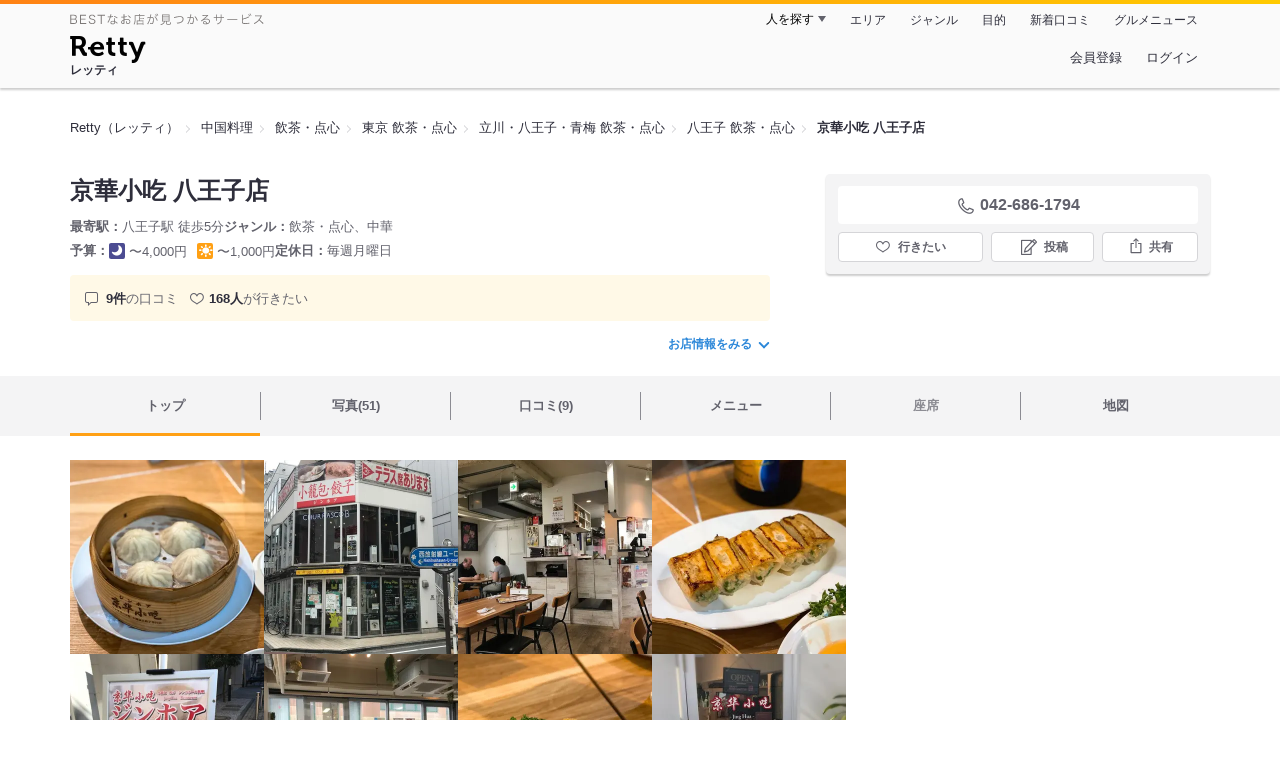

--- FILE ---
content_type: text/html;charset=UTF-8
request_url: https://retty.me/area/PRE13/ARE3/SUB302/100001311809/
body_size: 22689
content:
<!DOCTYPE html>
<html lang="ja" data-n-head="%7B%22lang%22:%7B%22ssr%22:%22ja%22%7D%7D">
  <head >
    <title>京華小吃 八王子店（八王子/飲茶・点心） - Retty（レッティ）</title><meta data-n-head="ssr" charset="utf-8"><meta data-n-head="ssr" name="viewport" content="width=device-width, initial-scale=1, viewport-fit=cover, maximum-scale=1.0"><meta data-n-head="ssr" property="og:site_name" content="Retty（レッティ）"><meta data-n-head="ssr" property="og:locale" content="ja_JP"><meta data-n-head="ssr" property="al:ios:app_store_id" content="473919569"><meta data-n-head="ssr" property="al:ios:app_name" content="Retty"><meta data-n-head="ssr" property="fb:app_id" content="218159034880392"><meta data-n-head="ssr" name="twitter:card" content="summary_large_image"><meta data-n-head="ssr" name="twitter:site" content="@Retty_jp"><meta data-n-head="ssr" data-hid="description" name="description" content="こちらは『京華小吃 八王子店（八王子/飲茶・点心）』のお店ページです。実名でのオススメが9件集まっています。Rettyで食が好きなグルメな人たちからお店を探そう！"><meta data-n-head="ssr" data-hid="keywords" name="keywords" content="京華小吃 八王子店,ジンホア,八王子,飲茶・点心"><meta data-n-head="ssr" data-hid="al:ios:url" name="al:ios:url" content="retty://?page=restaurant&restaurant_id=100001311809"><meta data-n-head="ssr" data-hid="twitter:url" name="twitter:url" content="https://retty.me/area/PRE13/ARE3/SUB302/100001311809/"><meta data-n-head="ssr" data-hid="twitter:title" name="twitter:title" content="京華小吃 八王子店 - Retty（レッティ）"><meta data-n-head="ssr" data-hid="twitter:description" name="twitter:description" content="こちらは『京華小吃 八王子店（八王子/飲茶・点心）』のお店ページです。実名でのオススメが9件集まっています。Rettyで食が好きなグルメな人たちからお店を探そう！"><meta data-n-head="ssr" data-hid="twitter:image" name="twitter:image" content="https://og-image.retty.me/restaurant/100001311809/"><meta data-n-head="ssr" data-hid="og:type" property="og:type" content="rettyme:restaurant"><meta data-n-head="ssr" data-hid="og:url" property="og:url" content="https://retty.me/area/PRE13/ARE3/SUB302/100001311809/"><meta data-n-head="ssr" data-hid="og:title" property="og:title" content="京華小吃 八王子店 - Retty（レッティ）"><meta data-n-head="ssr" data-hid="og:description" property="og:description" content="こちらは『京華小吃 八王子店（八王子/飲茶・点心）』のお店ページです。実名でのオススメが9件集まっています。Rettyで食が好きなグルメな人たちからお店を探そう！"><meta data-n-head="ssr" data-hid="og:image" property="og:image" content="https://og-image.retty.me/restaurant/100001311809/"><link data-n-head="ssr" rel="icon" type="image/x-icon" href="/ssr_assets/favicon.ico"><link data-n-head="ssr" rel="stylesheet" href="/_nuxt/style-548d51.css"><link data-n-head="ssr" data-hid="canonical" rel="canonical" href="https://retty.me/area/PRE13/ARE3/SUB302/100001311809/"><link data-n-head="ssr" rel="preload" as="image" href="https://ximg.retty.me/crop/s388x388/q80/das/-/retty/img_repo/2l/01/28339385.jpg"><link data-n-head="ssr" rel="preload" as="image" href="https://ximg.retty.me/crop/s388x388/q80/das/-/retty/img_repo/2l/01/25096308.jpg"><link data-n-head="ssr" rel="preload" as="image" href="https://ximg.retty.me/crop/s388x388/q80/das/-/retty/img_repo/2l/01/24200163.jpg"><link data-n-head="ssr" rel="preload" as="image" href="https://ximg.retty.me/crop/s388x388/q80/das/-/retty/img_repo/2l/01/28339384.jpg"><link data-n-head="ssr" rel="preload" as="image" href="https://ximg.retty.me/crop/s388x388/q80/das/-/retty/img_repo/2l/01/14170675.jpg"><link data-n-head="ssr" rel="preload" as="image" href="https://ximg.retty.me/crop/s388x388/q80/das/-/retty/img_repo/2l/01/24200162.jpg"><link data-n-head="ssr" rel="preload" as="image" href="https://ximg.retty.me/crop/s388x388/q80/das/-/retty/img_repo/2l/01/28339383.jpg"><link data-n-head="ssr" rel="preload" as="image" href="https://ximg.retty.me/crop/s388x388/q80/das/-/retty/img_repo/2l/01/14170674.jpg"><link data-n-head="ssr" rel="preload" as="image" href="https://ximg.retty.me/crop/s388x388/q80/das/-/retty/img_repo/2l/01/14170676.jpg"><link data-n-head="ssr" rel="preload" as="image" href="https://ximg.retty.me/crop/s388x388/q80/das/-/retty/img_repo/2l/01/27848353.jpg"><link data-n-head="ssr" rel="preload" as="image" href="https://ximg.retty.me/crop/s388x388/q80/das/-/retty/img_repo/2l/01/25096307.jpg"><link data-n-head="ssr" rel="preload" as="image" href="https://ximg.retty.me/crop/s388x388/q80/das/-/retty/img_repo/2l/01/25096303.jpg"><script data-n-head="ssr" src="/ssr_assets/scripts/vendor/treasureData.js" defer type="text/javascript"></script><script data-n-head="ssr" src="/ssr_assets/scripts/vendor/nuxtPolyfill.js" defer type="text/javascript"></script><script data-n-head="ssr" src="https://securepubads.g.doubleclick.net/tag/js/gpt.js" defer type="text/javascript"></script><script data-n-head="ssr" type="application/ld+json">[{"@context":"http://schema.org","@type":"ViewAction","target":{"@type":"EntryPoint","urlTemplate":"ios-app://473919569/retty/?page=restaurant&restaurant_id=100001311809"}},{"@context":"http://schema.org","@type":"BreadcrumbList","itemListElement":[{"@type":"ListItem","position":1,"item":{"@id":"https://retty.me/","name":"Retty（レッティ）"}},{"@type":"ListItem","position":2,"item":{"@id":"https://retty.me/category/LCAT14/","name":"中国料理"}},{"@type":"ListItem","position":3,"item":{"@id":"https://retty.me/category/LCAT14/CAT128/","name":"飲茶・点心"}},{"@type":"ListItem","position":4,"item":{"@id":"https://retty.me/area/PRE13/LCAT14/CAT128/","name":"東京 飲茶・点心"}},{"@type":"ListItem","position":5,"item":{"@id":"https://retty.me/area/PRE13/ARE3/LCAT14/CAT128/","name":"立川・八王子・青梅 飲茶・点心"}},{"@type":"ListItem","position":6,"item":{"@id":"https://retty.me/area/PRE13/ARE3/SUB302/LCAT14/CAT128/","name":"八王子 飲茶・点心"}}]},{"@context":"http://schema.org","@type":"Restaurant","@id":"https://retty.me/area/PRE13/ARE3/SUB302/100001311809/","name":"京華小吃 八王子店","alternateName":"ジンホア","image":"https://img.retty.me/img_repo/2l/01/28339385.jpg","telephone":"042-686-1794","address":{"@type":"PostalAddress","streetAddress":"中町６-１１－３F","addressLocality":"八王子市","addressRegion":"東京都","postalCode":"1920085","addressCountry":{"@type":"Country","name":"JP"}},"servesCuisine":["飲茶・点心","中華"],"potentialAction":{"@type":"ReserveAction","target":{"@type":"EntryPoint","urlTemplate":"https://retty.me/reservation/100001311809","inLanguage":"ja-JP","actionPlatform":"http://schema.org/DesktopWebPlatform"},"result":{"@type":"FoodEstablishmentReservation","name":"ネット予約"}},"geo":{"@type":"GeoCoordinates","latitude":35.6582437,"longitude":139.33611240000005},"openingHoursSpecification":[{"@type":"OpeningHoursSpecification","dayOfWeek":["Sunday","Tuesday","Wednesday","Thursday","Friday","Saturday"],"opens":"11:00","closes":"15:00"},{"@type":"OpeningHoursSpecification","dayOfWeek":["Sunday","Tuesday","Wednesday","Thursday","Friday","Saturday"],"opens":"17:00","closes":"22:00"}],"review":[{"@type":"Review","position":1,"datePublished":"2021-09-25T10:06:54Z","reviewBody":"冷凍お取り寄せ。\n\nこちらの小籠包は薄皮で引きがあるところが好きです。\n今回初めて食べた焼売もジューシー。\n\n●柚子小籠包\n柚子皮のほろ苦さを感じます。\nスープたっぷりのひき肉。\n\n●チーズ\nトロリチーズを想像していたので、\n肉汁たっぷりのひき肉にはびっくり！\nチーズは、ペコリーノっぽい香りがします。\n\n●味噌\n甜麺醤？甘めのお豆の香り高いお味噌とひき肉。\n想像を超えていました。\n\n●紅生姜\n時折生姜がシャリっと。\n想像通りではあるものの美味しいです。\n\n●プレーン\n胡麻油香る安定の美味しさ。\n\n●とびっこ焼売\nクワイシャキシャキ。\nとびっこのプチプチ。\n筍、海老の風味が凄い。\n\n●海老焼売\nジューシー。\n私には塩気が強め。\n時折クワイらしきシャキシャキがありつつムチッとした食感。\n海老よりお肉感。\n\n●広東焼売\n塩気が強め。\n海老たっぷりなのに肉々しい。\nジャリッとしたのは海老の殻？\n椎茸や貝柱も入っているんだろうな、\nと想像する旨味の宝庫。\n","url":"https://retty.me/area/PRE13/ARE3/SUB302/100001311809/50558153/","author":{"@type":"Person","name":"Miyuki Kurahashi"},"reviewRating":{"@type":"Rating","ratingValue":3,"worstRating":1,"bestRating":3}},{"@type":"Review","position":2,"datePublished":"2020-06-13T06:17:36Z","reviewBody":"友達がLINEで京華小吃の小籠包の写真を送ってきたので、急に食べたくなりランチに伺いました。\n\n小籠包&麺セット税込900円にしました。\n麺は色々選べますが、ジャージャー麺にしました。小籠包2個と、オレンジ色のドレッシングがかかったサラダが付きます。\n\n小籠包は蒸したての蒸気が立ち上るうちに、まず脇をかじって中のスープをいただきます。そして生姜の千切りと一緒に一口で小籠包をいただきました。いつもの味で美味しい。\nジャージャー麺は小籠包の写真を撮ったり食べたりしているうちに、麺が固まってきました。運ばれて来た直後から固まり始めるので、すぐに肉味噌と混ぜましょう。一度混ぜてしまえば大丈夫です。タイミングか大事な小籠包とジャージャー麺、美味しくいただきました。\n\n支払い時に、次回使える小籠包2個のサービス券がもらえます。","url":"https://retty.me/area/PRE13/ARE3/SUB302/100001311809/45365114/","author":{"@type":"Person","name":"Koike Mikio"},"reviewRating":{"@type":"Rating","ratingValue":3,"worstRating":1,"bestRating":3}},{"@type":"Review","position":3,"datePublished":"2018-05-05T05:04:00Z","reviewBody":"【会社側でランチタイム@八王子 京華小咆】\n\n珍しく会社の人とランチタイム＼(^o^)／\n\n以前もお邪魔した事の有るこの店へレッツラゴーです(*^ω^*)\n\nランチメニューの小籠包のセットをジャージャー麺で注文です(*^o^*)\n\n小籠包が予想以上に旨旨でした(#^.^#)\n\nゴチソウサマデシタm(_ _)m","url":"https://retty.me/area/PRE13/ARE3/SUB302/100001311809/33370686/","author":{"@type":"Person","name":"Masaru(デラオーノ)Onodera"},"reviewRating":{"@type":"Rating","ratingValue":3,"worstRating":1,"bestRating":3}},{"@type":"Review","position":4,"datePublished":"2017-12-31T00:40:05Z","reviewBody":"【旨っ！ラクサ＠八王子 ジンホア】\n\n美味しいラクサを食べたくてコノ店にレッツラゴーです＼(^o^)／\n\nランチのメニューには無いのですがお願いしたらOKと言う事でラクサ注文です(*^_^*)\n\n他に餃子とチキンライスを注文しましたが何れもウマウマです(*☻-☻*)\n\nラクサは海老の出汁が効いててナンプラーとパクチーの風味が調和してココナッツミルクの円やかさと後から来る辛さが病みつきになります♪(´ε｀ )\n\nチキンライスも鶏肉のしっとり柔らか加減と鶏出汁で味付けされたジャスミンライスがウマウマでしたYO(^_−)−☆\n\n落ち着いた店内でジャズが流れる居心地も良いお店でした(*☻-☻*)\n\nまたお邪魔します♪(´ε｀ )\n\nゴチソウサマデシタm(_ _)m\n","url":"https://retty.me/area/PRE13/ARE3/SUB302/100001311809/31071340/","author":{"@type":"Person","name":"Masaru(デラオーノ)Onodera"},"reviewRating":{"@type":"Rating","ratingValue":3,"worstRating":1,"bestRating":3}},{"@type":"Review","position":5,"datePublished":"2017-03-11T03:22:51Z","reviewBody":"お客さんが誰も居なかったので期待せず、オススメの小籠包と三鮮焼き餃子を注文。えっ！小籠包美味い！スープに旨味があり、癖になりそう！(◎_◎;) これは要チェック。二回も注文してしまった。 場所が３階で分かりにくいのかな〜。場所が良かったら人気店になってそう。^ ^#ホワイトデー","url":"https://retty.me/area/PRE13/ARE3/SUB302/100001311809/24524050/","author":{"@type":"Person","name":"小松 義典"},"reviewRating":{"@type":"Rating","ratingValue":3,"worstRating":1,"bestRating":3}}],"priceRange":"ランチ予算: 〜1000円 ディナー予算: 〜4000円","interactionStatistic":["行った人:14人","行きたい人:168人"],"aggregateRating":{"@type":"AggregateRating","ratingValue":4.35,"reviewCount":9,"bestRating":5,"worstRating":0}}]</script><link rel="modulepreload" as="script" crossorigin href="/_nuxt/client-CmuuDN2x.js"><link rel="prefetch" as="image" type="image/jpeg" href="/_nuxt/not_found-Bs5h1vgP-548d51.jpg"><link rel="prefetch" as="image" type="image/png" href="/_nuxt/no-user-icon-DA2IkvCS-548d51.png"><link rel="prefetch" as="image" type="image/svg+xml" href="/_nuxt/catchcopy-BXFLMLhI-548d51.svg"><link rel="prefetch" as="image" type="image/svg+xml" href="/_nuxt/iconfont-AEAI28Ga-548d51.svg"><link rel="prefetch" as="image" type="image/svg+xml" href="/_nuxt/ic_search-D5W3hUgS-548d51.svg"><link rel="prefetch" as="image" type="image/svg+xml" href="/_nuxt/ic_modal_login-Bfaa9Knx-548d51.svg"><link rel="prefetch" as="image" type="image/svg+xml" href="/_nuxt/ic_modal_hamburger-CO6b-0AH-548d51.svg"><link rel="prefetch" as="image" type="image/svg+xml" href="/_nuxt/ic-retty_symbol-DbM0Epu8-548d51.svg">
  </head>
  <body >
    <div data-server-rendered="true" id="__nuxt"><!----><div id="__layout"><div><header class="header" data-v-dccb3a6b><div class="header__centering" data-v-dccb3a6b><div class="header__sub" data-v-dccb3a6b><a href="https://retty.me/announce/philosophy/" class="header__catchcopy" data-v-dccb3a6b><img src="/_nuxt/catchcopy-BXFLMLhI-548d51.svg" alt="BESTなお店が見つかるサービス" width="194" height="12" data-v-dccb3a6b></a><ul class="global-navigation" data-v-63815ba8 data-v-dccb3a6b><!----><li isShown="true" class="navigation-item" data-v-e368c963 data-v-63815ba8><button class="navigation-item__button" data-v-e368c963> 人を探す </button><div class="tooltip navigation-item__popup" style="display:none;" data-v-22224c7e data-v-e368c963><ul class="link-list" data-v-22224c7e data-v-e368c963><li class="link-list__item" data-v-22224c7e data-v-e368c963><a href="https://retty.me/top-users/" data-v-e368c963> TOP USER </a></li><li class="link-list__item" data-v-22224c7e data-v-e368c963><a href="https://user.retty.me/" data-v-e368c963> ユーザーを探す </a></li></ul></div></li><li isShown="true" class="navigation-item" data-v-e368c963 data-v-63815ba8><a href="https://retty.me/area/" class="navigation-item__link" data-v-e368c963> エリア </a></li><li isShown="true" class="navigation-item" data-v-e368c963 data-v-63815ba8><a href="https://retty.me/category/" class="navigation-item__link" data-v-e368c963> ジャンル </a></li><li isShown="true" class="navigation-item" data-v-e368c963 data-v-63815ba8><a href="https://retty.me/purpose/" class="navigation-item__link" data-v-e368c963> 目的 </a></li><li isShown="true" class="navigation-item" data-v-e368c963 data-v-63815ba8><a href="https://retty.me/reports/" class="navigation-item__link" data-v-e368c963> 新着口コミ </a></li><li isShown="true" class="navigation-item" data-v-e368c963 data-v-63815ba8><a rel="noopener" target="_blank" href="https://retty.news/" class="navigation-item__link" data-v-e368c963> グルメニュース </a></li></ul></div><div class="header__main" data-v-dccb3a6b><ruby class="header-logo" data-v-dccb3a6b><a href="https://retty.me/" aria-label="Retty" class="header-logo__item" data-v-dccb3a6b></a><rt class="header-logo__kana" data-v-dccb3a6b>レッティ</rt></ruby><search-bar-pc search-props="{&quot;locationType&quot;:&quot;SUB_AREA&quot;,&quot;subArea&quot;:{&quot;type&quot;:&quot;SUB_AREA&quot;,&quot;id&quot;:302,&quot;name&quot;:&quot;八王子&quot;},&quot;keywordType&quot;:&quot;CATEGORY&quot;,&quot;category&quot;:{&quot;type&quot;:&quot;CATEGORY&quot;,&quot;id&quot;:128,&quot;name&quot;:&quot;飲茶・点心&quot;}}" class="header__search" data-v-dccb3a6b></search-bar-pc><div class="menu" data-v-e46ae649 data-v-dccb3a6b><a rel="nofollow" href="https://retty.me/login/signup/?returnUrl=%2Farea%2FPRE13%2FARE3%2FSUB302%2F100001311809%2F" class="navigation-button" data-v-e46ae649> 会員登録 </a><a rel="nofollow" href="https://retty.me/login/?returnUrl=%2Farea%2FPRE13%2FARE3%2FSUB302%2F100001311809%2F" class="navigation-button" data-v-e46ae649> ログイン </a></div></div></div></header><main class="restaurant-detail" data-v-83bd07a4><!----><section class="restaurant-detail__breadcrumbs" data-v-83bd07a4><nav class="breadcrumb" data-v-7439e540 data-v-83bd07a4><ol class="breadcrumb__list breadcrumb__list--restaurant" data-v-7439e540><li __typename="BreadcrumbsItem" class="item breadcrumb__item" data-v-c81b06b5 data-v-7439e540><a href="https://retty.me/" data-v-c81b06b5><span data-v-c81b06b5>Retty（レッティ）</span></a></li><li __typename="BreadcrumbsItem" class="item breadcrumb__item" data-v-c81b06b5 data-v-7439e540><a href="https://retty.me/category/LCAT14/" data-v-c81b06b5><span data-v-c81b06b5>中国料理</span></a></li><li __typename="BreadcrumbsItem" class="item breadcrumb__item" data-v-c81b06b5 data-v-7439e540><a href="https://retty.me/category/LCAT14/CAT128/" data-v-c81b06b5><span data-v-c81b06b5>飲茶・点心</span></a></li><li __typename="BreadcrumbsItem" class="item breadcrumb__item" data-v-c81b06b5 data-v-7439e540><a href="https://retty.me/area/PRE13/LCAT14/CAT128/" data-v-c81b06b5><span data-v-c81b06b5>東京 飲茶・点心</span></a></li><li __typename="BreadcrumbsItem" class="item breadcrumb__item" data-v-c81b06b5 data-v-7439e540><a href="https://retty.me/area/PRE13/ARE3/LCAT14/CAT128/" data-v-c81b06b5><span data-v-c81b06b5>立川・八王子・青梅 飲茶・点心</span></a></li><li __typename="BreadcrumbsItem" class="item breadcrumb__item" data-v-c81b06b5 data-v-7439e540><a href="https://retty.me/area/PRE13/ARE3/SUB302/LCAT14/CAT128/" data-v-c81b06b5><span data-v-c81b06b5>八王子 飲茶・点心</span></a></li><li class="item breadcrumb__item item--last" data-v-c81b06b5 data-v-7439e540><a href="https://retty.me/area/PRE13/ARE3/SUB302/100001311809/" data-v-c81b06b5><span data-v-c81b06b5>京華小吃 八王子店</span></a></li></ol></nav><aside class="restaurant-top-banner" data-v-3a9ece3a data-v-83bd07a4><!----></aside></section><header class="restaurant-detail__header" data-v-83bd07a4><section class="summary" data-v-792ed78d data-v-83bd07a4><div class="summary__content" data-v-792ed78d><!----><div class="restaurant-summary-title summary__title" data-v-6dbad5ad data-v-792ed78d><h1 class="restaurant-summary-title__name" data-v-6dbad5ad> 京華小吃 八王子店</h1><!----></div><footer class="footer" data-v-e4fcb448 data-v-792ed78d><dl class="footer__information information-list" data-v-e4fcb448><div class="information-list__item" data-v-e4fcb448><dt class="information-list__label information-list__label--location" data-v-e4fcb448><span data-v-e4fcb448>最寄駅</span></dt><dd class="information-list__description" data-v-e4fcb448> 八王子駅 徒歩5分 </dd></div><div class="information-list__item" data-v-e4fcb448><dt class="information-list__label information-list__label--categories" data-v-e4fcb448><span data-v-e4fcb448>ジャンル</span></dt><dd class="information-list__description" data-v-e4fcb448> 飲茶・点心、中華 </dd></div></dl><dl class="footer__information information-list" data-v-e4fcb448><div class="information-list__item" data-v-e4fcb448><dt class="information-list__label" data-v-e4fcb448><span data-v-e4fcb448>予算</span></dt><dd class="information-list__description" data-v-e4fcb448><dl class="information-list__budgets" data-v-e4fcb448><div class="information-list__budget-item" data-v-e4fcb448><dt data-v-e4fcb448></dt><dd data-v-e4fcb448><span class="scene-badge scene-badge--dinner" data-v-487ff6db data-v-e4fcb448>〜4,000円</span></dd></div><div class="information-list__budget-item" data-v-e4fcb448><dt data-v-e4fcb448></dt><dd data-v-e4fcb448><span class="scene-badge scene-badge--lunch" data-v-487ff6db data-v-e4fcb448>〜1,000円</span></dd></div></dl></dd></div><div class="information-list__item" data-v-e4fcb448><dt class="information-list__label information-list__label--holidays" data-v-e4fcb448><span data-v-e4fcb448>定休日</span></dt><dd class="information-list__description" data-v-e4fcb448> 毎週月曜日 </dd></div></dl></footer><div data-v-61e7bf14 data-v-792ed78d><ul class="speciality-label-list speciality-label-list--no-familiar-label" data-v-61e7bf14><!----><!----><li class="report-count" data-v-61e7bf14><strong class="report-count--bold" data-v-61e7bf14>9件</strong>の口コミ </li><li class="wannago-count" data-v-61e7bf14><strong class="wannago-count--bold" data-v-61e7bf14>168人</strong>が行きたい </li></ul></div><!----><a href="#js-restaurant-info" class="readmore readmore--margin-top" data-v-792ed78d> お店情報をみる <i data-v-792ed78d></i></a></div><div class="actions" style="z-index:90;" data-v-0d0c8869 data-v-792ed78d><!----><div class="actions__box" data-v-0d0c8869><!----><div class="telephone" data-v-36f2c735 data-v-0d0c8869><i data-v-36f2c735></i> <span class="tel-number" data-v-36f2c735>042-686-1794</span></div><!----><ul class="actions__button-list actions__button-list--no-reservation" data-v-0d0c8869><li class="actions__button-item actions__button-item--primary" data-v-0d0c8869><button type="button" class="button button--wannago" data-v-ac1c44ab data-v-0d0c8869><!----><span class="button__label" data-v-ac1c44ab>行きたい</span><!----></button></li><li class="actions__button-item" data-v-0d0c8869><button type="button" class="button button--post" data-v-ac1c44ab data-v-0d0c8869><!----><span class="button__label" data-v-ac1c44ab>投稿</span><!----></button></li><li class="actions__button-item" data-v-0d0c8869><button type="button" class="button button--share" data-v-ac1c44ab data-v-0d0c8869><figure data-v-ac1c44ab><svg width="18px" height="18px" viewBox="0 0 48 48" version="1.1" xmlns="http://www.w3.org/2000/svg" xmlns:xlink="http://www.w3.org/1999/xlink"><title>ic_export</title><path d="M37.07,15.71h-6.3c-.83,0-1.5,.67-1.5,1.5s.67,1.5,1.5,1.5h4.8v21.52H12.43V18.71h4.8c.83,0,1.5-.67,1.5-1.5s-.67-1.5-1.5-1.5h-6.3c-.83,0-1.5,.67-1.5,1.5v24.52c0,.83,.67,1.5,1.5,1.5h26.14c.83,0,1.5-.67,1.5-1.5V17.21c0-.83-.67-1.5-1.5-1.5Z" fill="#62626c"></path><path d="M19.3,11.82l3.2-3.2V28.06c0,.83,.67,1.5,1.5,1.5s1.5-.67,1.5-1.5V8.62l3.2,3.2c.29,.29,.68,.44,1.06,.44s.77-.15,1.06-.44c.59-.59,.59-1.54,0-2.12l-5.76-5.76c-.07-.07-.15-.13-.23-.19-.02-.01-.04-.02-.06-.03-.06-.04-.13-.08-.2-.1-.03-.01-.06-.02-.09-.03-.06-.02-.12-.04-.19-.06-.1-.02-.2-.03-.3-.03s-.2,.01-.3,.03c-.06,.01-.13,.04-.19,.06-.03,.01-.06,.02-.09,.03-.07,.03-.13,.07-.2,.1-.02,.01-.04,.02-.06,.03-.08,.05-.16,.12-.23,.19l-5.76,5.76c-.59,.59-.59,1.54,0,2.12s1.54,.59,2.12,0Z" fill="#62626c"></path></svg></figure><span class="button__label" data-v-ac1c44ab>共有</span><!----></button><div class="tooltip share-dialog" style="display:none;" data-v-22224c7e data-v-3e714e0b data-v-0d0c8869><ul class="share-dialog__sns-list" data-v-22224c7e data-v-3e714e0b><li class="share-dialog__sns-item share-dialog__sns-item--twitter" data-v-22224c7e data-v-3e714e0b><a rel="noopener noreferrer nofollow" target="_blank" href="https://www.twitter.com/share?url=https%3A%2F%2Fretty.me%2Farea%2FPRE13%2FARE3%2FSUB302%2F100001311809%2F&amp;text=%E4%BA%AC%E8%8F%AF%E5%B0%8F%E5%90%83%20%E5%85%AB%E7%8E%8B%E5%AD%90%E5%BA%97" data-v-3e714e0b> X(Twitter)でポスト </a></li><li class="share-dialog__sns-item share-dialog__sns-item--facebook" data-v-22224c7e data-v-3e714e0b><a rel="noopener noreferrer nofollow" target="_blank" href="https://www.facebook.com/sharer/sharer.php?u=https%3A%2F%2Fretty.me%2Farea%2FPRE13%2FARE3%2FSUB302%2F100001311809%2F" data-v-3e714e0b> Facebookでシェア </a></li></ul><div class="share-dialog__information-text" data-v-22224c7e data-v-3e714e0b><p data-v-22224c7e data-v-3e714e0b> 京華小吃 八王子店
042-686-1794
東京都八王子市中町６-１１－３F
https://retty.me/area/PRE13/ARE3/SUB302/100001311809/ </p><div class="share-dialog__copied-dialog" style="display:none;" data-v-3e714e0b data-v-3e714e0b>コピーしました</div></div></div></li></ul></div></div></section></header><div class="sticky-detector" data-v-83bd07a4></div><nav class="navigation restaurant-detail__navigation" data-v-6189a9c8 data-v-83bd07a4><ul class="restaurant-navigation-bar" data-v-6189a9c8><li class="navigation-bar-item restaurant-navigation-bar__item navigation-bar-item--active" data-v-ddde4fdd data-v-6189a9c8><a href="https://retty.me/area/PRE13/ARE3/SUB302/100001311809/" class="navigation-bar-item__link" data-v-ddde4fdd><span data-v-ddde4fdd> トップ <!----></span></a><!----></li><li class="navigation-bar-item restaurant-navigation-bar__item" data-v-ddde4fdd data-v-6189a9c8><a href="https://retty.me/area/PRE13/ARE3/SUB302/100001311809/photos/" class="navigation-bar-item__link" data-v-ddde4fdd><span data-v-ddde4fdd> 写真(51) <!----></span></a><div class="navigation-bar-item__child-nav" data-v-ddde4fdd><ul data-v-ddde4fdd><li class="navigation-bar-item__child-item" data-v-ddde4fdd><a href="https://retty.me/area/PRE13/ARE3/SUB302/100001311809/photos/?kind=1" data-v-ddde4fdd> 料理(34) </a></li><li class="navigation-bar-item__child-item" data-v-ddde4fdd><a href="https://retty.me/area/PRE13/ARE3/SUB302/100001311809/photos/?kind=3" data-v-ddde4fdd> 内観(3) </a></li><li class="navigation-bar-item__child-item" data-v-ddde4fdd><a href="https://retty.me/area/PRE13/ARE3/SUB302/100001311809/photos/?kind=2" data-v-ddde4fdd> 外観(3) </a></li><li class="navigation-bar-item__child-item" data-v-ddde4fdd><a href="https://retty.me/area/PRE13/ARE3/SUB302/100001311809/photos/?kind=4" data-v-ddde4fdd> メニュー(11) </a></li></ul></div></li><li class="navigation-bar-item restaurant-navigation-bar__item" data-v-ddde4fdd data-v-6189a9c8><a href="https://retty.me/area/PRE13/ARE3/SUB302/100001311809/reports/" class="navigation-bar-item__link" data-v-ddde4fdd><span data-v-ddde4fdd> 口コミ(9) <!----></span></a><div class="navigation-bar-item__child-nav" data-v-ddde4fdd><ul data-v-ddde4fdd><li class="navigation-bar-item__child-item" data-v-ddde4fdd><a href="https://retty.me/area/PRE13/ARE3/SUB302/100001311809/reports/?scene_type=1" data-v-ddde4fdd> ランチ(6) </a></li><li class="navigation-bar-item__child-item" data-v-ddde4fdd><a href="https://retty.me/area/PRE13/ARE3/SUB302/100001311809/reports/?scene_type=2" data-v-ddde4fdd> ディナー(2) </a></li></ul></div></li><li class="navigation-bar-item restaurant-navigation-bar__item" data-v-ddde4fdd data-v-6189a9c8><a href="https://retty.me/area/PRE13/ARE3/SUB302/100001311809/menu/" class="navigation-bar-item__link" data-v-ddde4fdd><span data-v-ddde4fdd> メニュー <!----></span></a><div class="navigation-bar-item__child-nav" data-v-ddde4fdd><ul data-v-ddde4fdd><li class="navigation-bar-item__child-item" data-v-ddde4fdd><a href="https://retty.me/area/PRE13/ARE3/SUB302/100001311809/menu/#dishes" data-v-ddde4fdd> 料理 </a></li><li class="navigation-bar-item__child-item navigation-bar-item__child-item--disabled" data-v-ddde4fdd><a data-v-ddde4fdd>コース</a></li><li class="navigation-bar-item__child-item" data-v-ddde4fdd><a href="https://retty.me/area/PRE13/ARE3/SUB302/100001311809/menu/#lunch" data-v-ddde4fdd> ランチ </a></li><li class="navigation-bar-item__child-item navigation-bar-item__child-item--disabled" data-v-ddde4fdd><a data-v-ddde4fdd>ドリンク</a></li><li class="navigation-bar-item__child-item" data-v-ddde4fdd><a href="https://retty.me/area/PRE13/ARE3/SUB302/100001311809/menu/#menu" data-v-ddde4fdd> メニュー写真 </a></li><li class="navigation-bar-item__child-item" data-v-ddde4fdd><a href="https://retty.me/area/PRE13/ARE3/SUB302/100001311809/menu/#takeout" data-v-ddde4fdd> テイクアウト </a></li></ul></div></li><li class="navigation-bar-item restaurant-navigation-bar__item navigation-bar-item--disabled" data-v-ddde4fdd data-v-6189a9c8><a class="navigation-bar-item__link navigation-bar-item--disabled" data-v-ddde4fdd><span data-v-ddde4fdd> 座席 </span></a><!----></li><li class="navigation-bar-item restaurant-navigation-bar__item" data-v-ddde4fdd data-v-6189a9c8><a href="https://retty.me/area/PRE13/ARE3/SUB302/100001311809/map/" class="navigation-bar-item__link" data-v-ddde4fdd><span data-v-ddde4fdd> 地図 <!----></span></a><!----></li></ul></nav><section class="restaurant-detail__content" data-v-b2486b02 data-v-83bd07a4><div class="content-columns" data-v-b2486b02><div class="content-columns__item--restaurants" data-v-b2486b02><div class="content-columns__main-contents" data-v-b2486b02><div class="restaurant-image-gallery" data-v-fa6a6c3a data-v-b2486b02><ul class="images" data-v-fa6a6c3a><li class="images__item" data-v-fa6a6c3a><img loading="eager" alt="" src="https://ximg.retty.me/crop/s388x388/q80/das/-/retty/img_repo/2l/01/28339385.jpg" class="images__image" data-v-fa6a6c3a></li><li class="images__item" data-v-fa6a6c3a><img loading="eager" alt="" src="https://ximg.retty.me/crop/s388x388/q80/das/-/retty/img_repo/2l/01/25096308.jpg" class="images__image" data-v-fa6a6c3a></li><li class="images__item" data-v-fa6a6c3a><img loading="eager" alt="" src="https://ximg.retty.me/crop/s388x388/q80/das/-/retty/img_repo/2l/01/24200163.jpg" class="images__image" data-v-fa6a6c3a></li><li class="images__item" data-v-fa6a6c3a><img loading="eager" alt="" src="https://ximg.retty.me/crop/s388x388/q80/das/-/retty/img_repo/2l/01/28339384.jpg" class="images__image" data-v-fa6a6c3a></li><li class="images__item" data-v-fa6a6c3a><img loading="eager" alt="" src="https://ximg.retty.me/crop/s388x388/q80/das/-/retty/img_repo/2l/01/14170675.jpg" class="images__image" data-v-fa6a6c3a></li><li class="images__item" data-v-fa6a6c3a><img loading="eager" alt="" src="https://ximg.retty.me/crop/s388x388/q80/das/-/retty/img_repo/2l/01/24200162.jpg" class="images__image" data-v-fa6a6c3a></li><li class="images__item" data-v-fa6a6c3a><img loading="eager" alt="" src="https://ximg.retty.me/crop/s388x388/q80/das/-/retty/img_repo/2l/01/28339383.jpg" class="images__image" data-v-fa6a6c3a></li><li class="images__item" data-v-fa6a6c3a><img loading="eager" alt="" src="https://ximg.retty.me/crop/s388x388/q80/das/-/retty/img_repo/2l/01/14170674.jpg" class="images__image" data-v-fa6a6c3a></li><li class="images__item" data-v-fa6a6c3a><img loading="eager" alt="" src="https://ximg.retty.me/crop/s388x388/q80/das/-/retty/img_repo/2l/01/14170676.jpg" class="images__image" data-v-fa6a6c3a></li><li class="images__item" data-v-fa6a6c3a><img loading="eager" alt="" src="https://ximg.retty.me/crop/s388x388/q80/das/-/retty/img_repo/2l/01/27848353.jpg" class="images__image" data-v-fa6a6c3a></li><li class="images__item" data-v-fa6a6c3a><img loading="eager" alt="" src="https://ximg.retty.me/crop/s388x388/q80/das/-/retty/img_repo/2l/01/25096307.jpg" class="images__image" data-v-fa6a6c3a></li><li class="images__item" data-v-fa6a6c3a><a href="https://retty.me/area/PRE13/ARE3/SUB302/100001311809/photos/" class="control__link images__image-container _styled-link" data-v-fa6a6c3a><div class="control__link-text-container" data-v-fa6a6c3a><span class="control__read-more" data-v-fa6a6c3a>もっとみる</span><span class="control__number-of-hidden-images" data-v-fa6a6c3a>(39)</span></div><img loading="eager" alt="" src="https://ximg.retty.me/crop/s388x388/q80/das/-/retty/img_repo/2l/01/25096303.jpg" class="images__image" data-v-fa6a6c3a></a></li><!----></ul><!----></div><section class="highlight-block restaurant-highlight-block" data-v-779bfd30 data-v-b2486b02><div class="highlight-block__container" data-v-779bfd30><div class="highlight-block__item" data-v-779bfd30><figure data-v-03b5af9e data-v-779bfd30><svg width="24" height="24" viewBox="0 0 48 48" fill="none" xmlns="http://www.w3.org/2000/svg" class="icon-four-pointed-star" data-v-03b5af9e><path d="M24 2L18 18L2 24L18 30L24 46L30 30L46 24L30 18L24 2Z" fill="#FFC814" data-v-03b5af9e></path></svg></figure><div data-v-779bfd30><p class="highlight-block__text" data-v-779bfd30>駅から近い</p></div></div><div class="highlight-block__item" data-v-779bfd30><figure data-v-03b5af9e data-v-779bfd30><svg width="24" height="24" viewBox="0 0 48 48" fill="none" xmlns="http://www.w3.org/2000/svg" class="icon-four-pointed-star" data-v-03b5af9e><path d="M24 2L18 18L2 24L18 30L24 46L30 30L46 24L30 18L24 2Z" fill="#FFC814" data-v-03b5af9e></path></svg></figure><div data-v-779bfd30><p class="highlight-block__text" data-v-779bfd30>クレカ・PayPay決済可</p></div></div><div class="highlight-block__item" data-v-779bfd30><figure data-v-03b5af9e data-v-779bfd30><svg width="24" height="24" viewBox="0 0 48 48" fill="none" xmlns="http://www.w3.org/2000/svg" class="icon-four-pointed-star" data-v-03b5af9e><path d="M24 2L18 18L2 24L18 30L24 46L30 30L46 24L30 18L24 2Z" fill="#FFC814" data-v-03b5af9e></path></svg></figure><div data-v-779bfd30><p class="highlight-block__text" data-v-779bfd30>ランチ営業あり</p></div></div><div class="highlight-block__item" data-v-779bfd30><figure data-v-03b5af9e data-v-779bfd30><svg width="24" height="24" viewBox="0 0 48 48" fill="none" xmlns="http://www.w3.org/2000/svg" class="icon-four-pointed-star" data-v-03b5af9e><path d="M24 2L18 18L2 24L18 30L24 46L30 30L46 24L30 18L24 2Z" fill="#FFC814" data-v-03b5af9e></path></svg></figure><div data-v-779bfd30><p class="highlight-block__text" data-v-779bfd30>おひとり様OK</p></div></div></div></section><section class="restaurant-introduction" data-v-32bb1534 data-v-b2486b02><div data-v-32bb1534><p class="restaurant-introduction__catchphrase" data-v-32bb1534> シンガポール料理のお店 </p><!----></div><!----></section></div><!----><!----><!----><!----><!----><!----><section report-keywords="" restaurant-name="京華小吃 八王子店" class="content" data-v-941f6dd8 data-v-b2486b02><div data-v-941f6dd8><header class="main-title" data-v-941f6dd8><h2 class="main-title__title" data-v-941f6dd8>口コミ(9)</h2><section class="recommendation-rate main-title__recommendation-rate" data-v-2a537eb7 data-v-941f6dd8><div class="recommendation-rate__title" data-v-2a537eb7><p class="recommendation-rate__title-text" data-v-2a537eb7>オススメ度：87%</p><div class="recommendation-rate__title-icon" data-v-2a537eb7><i data-v-2a537eb7></i></div></div><div class="recommendation-rate__body" data-v-2a537eb7><div data-v-2a537eb7><dt class="recommendation-rate__list-title" data-v-2a537eb7>行った</dt><dd class="recommendation-rate__list-body" data-v-2a537eb7>14人</dd></div><div data-v-2a537eb7><dt class="recommendation-rate__list-title" data-v-2a537eb7>オススメ度</dt><dd class="recommendation-rate__list-body" data-v-2a537eb7>Excellent 8 / Good 6 / Average 0</dd></div></div></section></header><!----><!----><ul class="restaurant-report-list" data-v-941f6dd8><li class="restaurant-report-list__item" data-v-941f6dd8><div data-v-941f6dd8><article class="restaurant-report" data-v-71faa092 data-v-941f6dd8><div class="restaurant-report__body" data-v-71faa092><div class="restaurant-report__detail" data-v-71faa092><!----><div class="restaurant-report__reporter" data-v-71faa092><a href="https://user.retty.me/1950087/" data-v-71faa092><div class="user-report-score" data-v-49448f5f data-v-71faa092><div class="user-report-score__body" data-v-49448f5f><div class="user-report-score__icon" data-v-49448f5f><img src="https://user-icon.retty.me/resize/crop/s48x48/id/1950087/" width="48" height="48" alt="Miyuki Kurahashi" loading="lazy" class="user-icon" data-v-8a6900b2 data-v-49448f5f></div><div class="user-report-score__detail" data-v-49448f5f><!----><ul class="user-report-score__familiar-label" data-v-49448f5f><li class="user-report-score__familiar-label-item" data-v-49448f5f> ケーキ </li><li class="user-report-score__familiar-label-item" data-v-49448f5f> スイーツ </li><li class="user-report-score__familiar-label-item" data-v-49448f5f> ビュッフェ </li></ul><div class="user-report-score__name-section" data-v-49448f5f><span class="user-report-score__report-count user-report-score__report-count--over1000" data-v-49448f5f>1000投稿</span><p class="user-report-score__user-name" data-v-49448f5f> Miyuki Kurahashi </p></div></div></div><div class="user-report-score__recommendation" data-v-49448f5f><img src="/_nuxt/score_large_excellent-kVA6U9QF-548d51.svg" alt="excellent" loading="lazy" class="user-report-score__score" data-v-49448f5f></div></div></a></div><!----><p class="restaurant-report__text" data-v-71faa092>冷凍お取り寄せ。

こちらの小籠包は薄皮で引きがあるところが好きです。
今回初めて食べた焼売もジューシー。

●柚子小籠包
柚子皮のほろ苦さを感じます。
スープたっぷりのひき肉。

●チーズ
トロリチーズを想像していたので、
肉汁たっぷりのひき肉にはびっくり！
チーズは、ペコリーノっぽい香りがします。

●味噌
甜麺醤？甘めのお豆の香り高いお味噌とひき肉。
想像を超えていました。

●紅生姜
時折生姜がシャリっと。
想像通りではあるものの美味しいです。

●プレーン
胡麻油香る安定の美味しさ。

●とびっこ焼売
クワイシャキシャキ。
とびっこのプチプチ。
筍、海老の風味が凄い。

●海老焼売
ジューシー。
私には塩気が強め。
時折クワイらしきシャキシャキがありつつムチッとした食感。
海老よりお肉感。

●広東焼売
塩気が強め。
海老たっぷりなのに肉々しい。
ジャリッとしたのは海老の殻？
椎茸や貝柱も入っているんだろうな、
と想像する旨味の宝庫。</p></div><figure class="restaurant-report__tiled-images" data-v-12cfc68a data-v-71faa092><ul class="three-images" data-v-12cfc68a><li class="three-images__item" data-v-12cfc68a><img loading="lazy" alt="" src="https://ximg.retty.me/crop/s320x320/q80/das/-/retty/img_repo/2l/01/27848351.jpg" data-v-12cfc68a></li><li class="three-images__item" data-v-12cfc68a><img loading="lazy" alt="" src="https://ximg.retty.me/crop/s320x320/q80/das/-/retty/img_repo/2l/01/27848353.jpg" data-v-12cfc68a></li></ul></figure></div><footer class="restaurant-report__footer" data-v-71faa092><div class="restaurant-report__date" data-v-71faa092><span class="scene-badge" data-v-487ff6db data-v-71faa092></span><time datetime="2021-09-25T10:06:54Z" data-v-71faa092>2021/9/25</time></div><a href="https://retty.me/area/PRE13/ARE3/SUB302/100001311809/50558153/" class="restaurant-report__link" data-v-71faa092> 写真と本文をすべて表示 </a></footer></article></div></li><li class="restaurant-report-list__item" data-v-941f6dd8><div data-v-941f6dd8><article class="restaurant-report" data-v-71faa092 data-v-941f6dd8><div class="restaurant-report__body" data-v-71faa092><div class="restaurant-report__detail" data-v-71faa092><!----><div class="restaurant-report__reporter" data-v-71faa092><a href="https://user.retty.me/4069576/" data-v-71faa092><div class="user-report-score" data-v-49448f5f data-v-71faa092><div class="user-report-score__body" data-v-49448f5f><div class="user-report-score__icon" data-v-49448f5f><img src="https://user-icon.retty.me/resize/crop/s48x48/id/4069576/" width="48" height="48" alt="Koike Mikio" loading="lazy" class="user-icon" data-v-8a6900b2 data-v-49448f5f></div><div class="user-report-score__detail" data-v-49448f5f><!----><ul class="user-report-score__familiar-label" data-v-49448f5f><li class="user-report-score__familiar-label-item" data-v-49448f5f> とんかつ </li><li class="user-report-score__familiar-label-item" data-v-49448f5f> タイ料理 </li></ul><div class="user-report-score__name-section" data-v-49448f5f><span class="user-report-score__report-count user-report-score__report-count--over100" data-v-49448f5f>100投稿</span><p class="user-report-score__user-name" data-v-49448f5f> Koike Mikio </p></div></div></div><div class="user-report-score__recommendation" data-v-49448f5f><img src="/_nuxt/score_large_excellent-kVA6U9QF-548d51.svg" alt="excellent" loading="lazy" class="user-report-score__score" data-v-49448f5f></div></div></a></div><!----><p class="restaurant-report__text" data-v-71faa092>友達がLINEで京華小吃の小籠包の写真を送ってきたので、急に食べたくなりランチに伺いました。

小籠包&amp;麺セット税込900円にしました。
麺は色々選べますが、ジャージャー麺にしました。小籠包2個と、オレンジ色のドレッシングがかかったサラダが付きます。

小籠包は蒸したての蒸気が立ち上るうちに、まず脇をかじって中のスープをいただきます。そして生姜の千切りと一緒に一口で小籠包をいただきました。いつもの味で美味しい。
ジャージャー麺は小籠包の写真を撮ったり食べたりしているうちに、麺が固まってきました。運ばれて来た直後から固まり始めるので、すぐに肉味噌と混ぜましょう。一度混ぜてしまえば大丈夫です。タイミングか大事な小籠包とジャージャー麺、美味しくいただきました。

支払い時に、次回使える小籠包2個のサービス券がもらえます。</p></div><figure class="restaurant-report__tiled-images" data-v-12cfc68a data-v-71faa092><ul class="three-images" data-v-12cfc68a><li class="three-images__item" data-v-12cfc68a><img loading="lazy" alt="" src="https://ximg.retty.me/crop/s320x320/q80/das/-/retty/img_repo/2l/01/24200161.jpg" data-v-12cfc68a></li><li class="three-images__item" data-v-12cfc68a><img loading="lazy" alt="" src="https://ximg.retty.me/crop/s320x320/q80/das/-/retty/img_repo/2l/01/24200156.jpg" data-v-12cfc68a></li><li class="three-images__item" data-v-12cfc68a><img loading="lazy" alt="" src="https://ximg.retty.me/crop/s320x320/q80/das/-/retty/img_repo/2l/01/24200157.jpg" data-v-12cfc68a></li></ul></figure></div><footer class="restaurant-report__footer" data-v-71faa092><div class="restaurant-report__date" data-v-71faa092><span class="scene-badge scene-badge--lunch" data-v-487ff6db data-v-71faa092></span><time datetime="2020-06-13T06:17:36Z" data-v-71faa092>2020/6/13</time></div><a href="https://retty.me/area/PRE13/ARE3/SUB302/100001311809/45365114/" class="restaurant-report__link" data-v-71faa092> 写真と本文をすべて表示 </a></footer></article></div></li><li class="restaurant-report-list__item" data-v-941f6dd8><div data-v-941f6dd8><article class="restaurant-report" data-v-71faa092 data-v-941f6dd8><div class="restaurant-report__body" data-v-71faa092><div class="restaurant-report__detail" data-v-71faa092><!----><div class="restaurant-report__reporter" data-v-71faa092><a href="https://user.retty.me/1879028/" data-v-71faa092><div class="user-report-score" data-v-49448f5f data-v-71faa092><div class="user-report-score__body" data-v-49448f5f><div class="user-report-score__icon" data-v-49448f5f><img src="https://user-icon.retty.me/resize/crop/s48x48/id/1879028/" width="48" height="48" alt="Masaru(デラオーノ)Onodera" loading="lazy" class="user-icon" data-v-8a6900b2 data-v-49448f5f></div><div class="user-report-score__detail" data-v-49448f5f><!----><ul class="user-report-score__familiar-label" data-v-49448f5f><li class="user-report-score__familiar-label-item" data-v-49448f5f> コーヒー </li><li class="user-report-score__familiar-label-item" data-v-49448f5f> ラーメン </li><li class="user-report-score__familiar-label-item" data-v-49448f5f> カフェ </li></ul><div class="user-report-score__name-section" data-v-49448f5f><span class="user-report-score__report-count user-report-score__report-count--over500" data-v-49448f5f>500投稿</span><p class="user-report-score__user-name" data-v-49448f5f> Masaru(デラオーノ)Onodera </p></div></div></div><div class="user-report-score__recommendation" data-v-49448f5f><img src="/_nuxt/score_large_excellent-kVA6U9QF-548d51.svg" alt="excellent" loading="lazy" class="user-report-score__score" data-v-49448f5f></div></div></a></div><!----><p class="restaurant-report__text" data-v-71faa092>【会社側でランチタイム@八王子 京華小咆】

珍しく会社の人とランチタイム＼(^o^)／

以前もお邪魔した事の有るこの店へレッツラゴーです(*^ω^*)

ランチメニューの小籠包のセットをジャージャー麺で注文です(*^o^*)

小籠包が予想以上に旨旨でした(#^.^#)

ゴチソウサマデシタm(_ _)m</p></div><figure class="restaurant-report__tiled-images" data-v-12cfc68a data-v-71faa092><ul class="three-images" data-v-12cfc68a><li class="three-images__item" data-v-12cfc68a><img loading="lazy" alt="" src="https://ximg.retty.me/crop/s320x320/q80/das/-/retty/img_repo/2l/01/15739550.jpg" data-v-12cfc68a></li><li class="three-images__item" data-v-12cfc68a><img loading="lazy" alt="" src="https://ximg.retty.me/crop/s320x320/q80/das/-/retty/img_repo/2l/01/15739552.jpg" data-v-12cfc68a></li><li class="three-images__item" data-v-12cfc68a><img loading="lazy" alt="" src="https://ximg.retty.me/crop/s320x320/q80/das/-/retty/img_repo/2l/01/15739551.jpg" data-v-12cfc68a></li></ul></figure></div><footer class="restaurant-report__footer" data-v-71faa092><div class="restaurant-report__date" data-v-71faa092><span class="scene-badge scene-badge--lunch" data-v-487ff6db data-v-71faa092></span><time datetime="2018-05-05T05:04:00Z" data-v-71faa092>2018/5/5</time></div><a href="https://retty.me/area/PRE13/ARE3/SUB302/100001311809/33370686/" class="restaurant-report__link" data-v-71faa092> 写真と本文をすべて表示 </a></footer></article></div></li><li class="restaurant-report-list__item" data-v-941f6dd8><div data-v-941f6dd8><article class="restaurant-report" data-v-71faa092 data-v-941f6dd8><div class="restaurant-report__body" data-v-71faa092><div class="restaurant-report__detail" data-v-71faa092><!----><div class="restaurant-report__reporter" data-v-71faa092><a href="https://user.retty.me/1879028/" data-v-71faa092><div class="user-report-score" data-v-49448f5f data-v-71faa092><div class="user-report-score__body" data-v-49448f5f><div class="user-report-score__icon" data-v-49448f5f><img src="https://user-icon.retty.me/resize/crop/s48x48/id/1879028/" width="48" height="48" alt="Masaru(デラオーノ)Onodera" loading="lazy" class="user-icon" data-v-8a6900b2 data-v-49448f5f></div><div class="user-report-score__detail" data-v-49448f5f><!----><ul class="user-report-score__familiar-label" data-v-49448f5f><li class="user-report-score__familiar-label-item" data-v-49448f5f> コーヒー </li><li class="user-report-score__familiar-label-item" data-v-49448f5f> ラーメン </li><li class="user-report-score__familiar-label-item" data-v-49448f5f> カフェ </li></ul><div class="user-report-score__name-section" data-v-49448f5f><span class="user-report-score__report-count user-report-score__report-count--over500" data-v-49448f5f>500投稿</span><p class="user-report-score__user-name" data-v-49448f5f> Masaru(デラオーノ)Onodera </p></div></div></div><div class="user-report-score__recommendation" data-v-49448f5f><img src="/_nuxt/score_large_excellent-kVA6U9QF-548d51.svg" alt="excellent" loading="lazy" class="user-report-score__score" data-v-49448f5f></div></div></a></div><!----><p class="restaurant-report__text" data-v-71faa092>【旨っ！ラクサ＠八王子 ジンホア】

美味しいラクサを食べたくてコノ店にレッツラゴーです＼(^o^)／

ランチのメニューには無いのですがお願いしたらOKと言う事でラクサ注文です(*^_^*)

他に餃子とチキンライスを注文しましたが何れもウマウマです(*☻-☻*)

ラクサは海老の出汁が効いててナンプラーとパクチーの風味が調和してココナッツミルクの円やかさと後から来る辛さが病みつきになります♪(´ε｀ )

チキンライスも鶏肉のしっとり柔らか加減と鶏出汁で味付けされたジャスミンライスがウマウマでしたYO(^_−)−☆

落ち着いた店内でジャズが流れる居心地も良いお店でした(*☻-☻*)

またお邪魔します♪(´ε｀ )

ゴチソウサマデシタm(_ _)m</p></div><figure class="restaurant-report__tiled-images" data-v-12cfc68a data-v-71faa092><ul class="three-images" data-v-12cfc68a><li class="three-images__item" data-v-12cfc68a><img loading="lazy" alt="" src="https://ximg.retty.me/crop/s320x320/q80/das/-/retty/img_repo/2l/01/14170665.jpg" data-v-12cfc68a></li><li class="three-images__item" data-v-12cfc68a><img loading="lazy" alt="" src="https://ximg.retty.me/crop/s320x320/q80/das/-/retty/img_repo/2l/01/14170669.jpg" data-v-12cfc68a></li><li class="three-images__item" data-v-12cfc68a><img loading="lazy" alt="" src="https://ximg.retty.me/crop/s320x320/q80/das/-/retty/img_repo/2l/01/14170671.jpg" data-v-12cfc68a></li></ul></figure></div><footer class="restaurant-report__footer" data-v-71faa092><div class="restaurant-report__date" data-v-71faa092><span class="scene-badge scene-badge--lunch" data-v-487ff6db data-v-71faa092></span><time datetime="2017-12-31T00:40:05Z" data-v-71faa092>2017/12/31</time></div><a href="https://retty.me/area/PRE13/ARE3/SUB302/100001311809/31071340/" class="restaurant-report__link" data-v-71faa092> 写真と本文をすべて表示 </a></footer></article></div></li><li class="restaurant-report-list__item" data-v-941f6dd8><div data-v-941f6dd8><article class="restaurant-report" data-v-71faa092 data-v-941f6dd8><div class="restaurant-report__body" data-v-71faa092><div class="restaurant-report__detail" data-v-71faa092><!----><div class="restaurant-report__reporter" data-v-71faa092><a href="https://user.retty.me/1014956/" data-v-71faa092><div class="user-report-score" data-v-49448f5f data-v-71faa092><div class="user-report-score__body" data-v-49448f5f><div class="user-report-score__icon" data-v-49448f5f><img src="https://user-icon.retty.me/resize/crop/s48x48/id/1014956/" width="48" height="48" alt="小松 義典" loading="lazy" class="user-icon" data-v-8a6900b2 data-v-49448f5f></div><div class="user-report-score__detail" data-v-49448f5f><!----><ul class="user-report-score__familiar-label" data-v-49448f5f><li class="user-report-score__familiar-label-item" data-v-49448f5f> 居酒屋 </li><li class="user-report-score__familiar-label-item" data-v-49448f5f> 立ち飲み </li><li class="user-report-score__familiar-label-item" data-v-49448f5f> 焼き鳥 </li></ul><div class="user-report-score__name-section" data-v-49448f5f><span class="user-report-score__report-count user-report-score__report-count--over500" data-v-49448f5f>500投稿</span><p class="user-report-score__user-name" data-v-49448f5f> 小松 義典 </p></div></div></div><div class="user-report-score__recommendation" data-v-49448f5f><img src="/_nuxt/score_large_excellent-kVA6U9QF-548d51.svg" alt="excellent" loading="lazy" class="user-report-score__score" data-v-49448f5f></div></div></a></div><!----><p class="restaurant-report__text" data-v-71faa092>お客さんが誰も居なかったので期待せず、オススメの小籠包と三鮮焼き餃子を注文。えっ！小籠包美味い！スープに旨味があり、癖になりそう！(◎_◎;) これは要チェック。二回も注文してしまった。 場所が３階で分かりにくいのかな〜。場所が良かったら人気店になってそう。^ ^#ホワイトデー</p></div><figure class="restaurant-report__tiled-images" data-v-12cfc68a data-v-71faa092><ul class="three-images" data-v-12cfc68a><li class="three-images__item" data-v-12cfc68a><img loading="lazy" alt="" src="https://ximg.retty.me/crop/s320x320/q80/das/-/retty/img_repo/2l/01/10160743.jpg" data-v-12cfc68a></li><li class="three-images__item" data-v-12cfc68a><img loading="lazy" alt="" src="https://ximg.retty.me/crop/s320x320/q80/das/-/retty/img_repo/2l/01/10160744.jpg" data-v-12cfc68a></li><li class="three-images__item" data-v-12cfc68a><img loading="lazy" alt="" src="https://ximg.retty.me/crop/s320x320/q80/das/-/retty/img_repo/2l/01/10160745.jpg" data-v-12cfc68a></li></ul></figure></div><footer class="restaurant-report__footer" data-v-71faa092><div class="restaurant-report__date" data-v-71faa092><span class="scene-badge scene-badge--lunch" data-v-487ff6db data-v-71faa092></span><time datetime="2017-03-11T03:22:51Z" data-v-71faa092>2017/3/11</time></div><a href="https://retty.me/area/PRE13/ARE3/SUB302/100001311809/24524050/" class="restaurant-report__link" data-v-71faa092> 写真と本文をすべて表示 </a></footer></article></div></li></ul><footer class="read-more-link" data-v-941f6dd8><footer class="read-more-block" data-v-cac6cd08 data-v-941f6dd8><a href="https://retty.me/area/PRE13/ARE3/SUB302/100001311809/reports/" class="button" data-v-cac6cd08> 口コミをもっとみる <i data-v-cac6cd08></i></a></footer></footer></div></section><section class="content nearby-reservable-restaurants-section" data-v-64c9db24 data-v-975e44dd data-v-b2486b02><section class="main-title content__title" data-v-212967f5 data-v-64c9db24><h2 class="main-title__title" data-v-212967f5> ネット予約ができる近くのお店 </h2><!----><!----></section><div data-v-975e44dd><div class="restaurant-list-wrapper" data-v-975e44dd><ul class="restaurant-list" data-v-975e44dd></ul><button class="restaurant-list-wrapper__button--prev" style="display:none;" data-v-975e44dd><i data-v-975e44dd></i></button><button class="restaurant-list-wrapper__button--next" style="display:none;" data-v-975e44dd><i data-v-975e44dd></i></button></div></div></section><!----><aside class="ad-banner-container ad-middle-section" data-v-cc325829 data-v-b2486b02><div id="div-gpt-ad-1438691185332-0" class="ad-banner ad-banner--rectangle" data-v-b83de77f data-v-b2486b02></div><div id="div-gpt-ad-1438691362502-0" class="ad-banner ad-banner--rectangle" data-v-b83de77f data-v-b2486b02></div></aside><!----><section class="message-to-owner-block" data-v-86f1c6db data-v-b2486b02><div class="message-to-owner-block__contents" data-v-86f1c6db><h3 class="message-to-owner-block__title" data-v-86f1c6db> 店舗の運営者様・オーナー様へ </h3><p class="message-to-owner-block__text" data-v-86f1c6db> Rettyお店会員になるとお店の営業時間や定休日などの情報を<br data-v-86f1c6db>いつでも編集することができます<br data-v-86f1c6db></p><a rel="noopener noreferrer nofollow nofollow" target="_blank" href="https://omise.retty.me/" class="message-to-owner-block__link" data-v-86f1c6db>詳しくはこちら▶︎</a></div></section><section id="js-restaurant-info" class="content" data-v-2f84a1d5 data-v-b2486b02><section class="main-title" data-v-212967f5 data-v-2f84a1d5><h2 class="main-title__title" data-v-212967f5> 京華小吃 八王子店の店舗情報 </h2><!----><!----></section><article class="information-section" data-v-2f84a1d5><section data-v-0194cd2e data-v-2f84a1d5><div class="information__header" data-v-0194cd2e><h2 class="information__title" data-v-0194cd2e>基本情報</h2><div class="information__contact" data-v-0194cd2e><button class="button information__link" data-v-a082f2e9 data-v-0194cd2e><!---->修正依頼</button></div></div><div class="information__block" data-v-0194cd2e><table class="restaurant-info-table" data-v-0194cd2e><tbody class="restaurant-info-table__tbody" data-v-0194cd2e><tr class="restaurant-info-table__row" data-v-0194cd2e><th scope="row" class="restaurant-info-table__title" data-v-0194cd2e>店名</th><td class="restaurant-info-table__body" data-v-0194cd2e> 京華小吃 八王子店 <span class="restaurant-info-table__body--restaurant_kana" data-v-0194cd2e> ジンホア </span></td></tr><tr class="restaurant-info-table__row" data-v-0194cd2e><th scope="row" class="restaurant-info-table__title" data-v-0194cd2e>TEL</th><td class="restaurant-info-table__body" data-v-0194cd2e> 042-686-1794 </td></tr><!----><tr class="restaurant-info-table__row" data-v-0194cd2e><th scope="row" class="restaurant-info-table__title" data-v-0194cd2e>ジャンル</th><td class="restaurant-info-table__body" data-v-0194cd2e><p data-v-0194cd2e> 飲茶・点心 中華 </p></td></tr><tr id="anchor-open-hour" class="restaurant-info-table__row" data-v-0194cd2e><th scope="row" class="restaurant-info-table__title" data-v-0194cd2e>営業時間</th><td class="restaurant-info-table__body" data-v-0194cd2e><p class="pre-line" data-v-0194cd2e>[日・火〜金・土]
ランチ 11:00 〜 15:00 L.O. 14:30
ディナー 17:00 〜 22:00 L.O. 21:30</p><div data-v-0194cd2e><!----></div></td></tr><tr class="restaurant-info-table__row" data-v-0194cd2e><th scope="row" class="restaurant-info-table__title" data-v-0194cd2e>定休日</th><td class="restaurant-info-table__body" data-v-0194cd2e><div data-v-0194cd2e> 毎週月曜日 </div><!----></td></tr><tr class="restaurant-info-table__row" data-v-0194cd2e><th scope="row" class="restaurant-info-table__title" data-v-0194cd2e>予算</th><td class="restaurant-info-table__body" data-v-0194cd2e><div class="budget" data-v-0194cd2e><div class="budget__item" data-v-0194cd2e><span class="budget-icon" data-v-0194cd2e><img src="/_nuxt/ic_lunch-CytYVaJj-548d51.svg" alt="ランチ" width="15" height="15" class="scene-image" data-v-5300bd02 data-v-0194cd2e></span> ランチ：〜1,000円 </div><div class="budget__item" data-v-0194cd2e><span class="budget-icon" data-v-0194cd2e><img src="/_nuxt/ic_dinner-DFXwMDyQ-548d51.svg" alt="ディナー" width="15" height="15" class="scene-image" data-v-5300bd02 data-v-0194cd2e></span> ディナー：〜4,000円 </div></div></td></tr><!----><tr class="restaurant-info-table__row" data-v-0194cd2e><th scope="row" class="restaurant-info-table__title" data-v-0194cd2e>QRコード決済</th><td class="restaurant-info-table__body" data-v-0194cd2e><span data-v-0194cd2e><span class="mobile-payment mobile-payment--paypay" data-v-0194cd2e>PayPay</span></span></td></tr><!----></tbody></table></div></section><section data-v-a4417dba data-v-2f84a1d5><div class="information__header" data-v-a4417dba><h2 class="information__title" data-v-a4417dba>住所</h2><div class="information__contact" data-v-a4417dba><button class="button information__link" data-v-a082f2e9 data-v-a4417dba><!---->修正依頼</button></div></div><div class="information__block" data-v-a4417dba><table class="restaurant-info-table" data-v-a4417dba><tbody class="restaurant-info-table__tbody" data-v-a4417dba><tr class="restaurant-info-table__row" data-v-a4417dba><th scope="row" class="restaurant-info-table__title" data-v-a4417dba>住所</th><td class="restaurant-info-table__body" data-v-a4417dba><div class="map-area" data-v-a4417dba><div class="map-area__content" data-v-a4417dba><a href="https://retty.me/area/PRE13/ARE3/SUB302/100001311809/map/" class="map-area__link" data-v-a4417dba> 東京都八王子市中町６-１１－３F </a><a href="https://retty.me/area/PRE13/ARE3/SUB302/100001311809/map/" class="map-area__button" data-v-a4417dba> 大きな地図をみる<i data-v-a4417dba></i></a><div id="js-yahoo-map-2ae4a514-1b63-4564-a1d1-7d01a752d805" class="yahoo-map-skelton" style="width:540px;height:160px;" data-v-a4417dba></div></div></div></td></tr><tr class="restaurant-info-table__row" data-v-a4417dba><th scope="row" class="restaurant-info-table__title" data-v-a4417dba>アクセス</th><td class="restaurant-info-table__body" data-v-a4417dba><p class="pre-line" data-v-a4417dba>■駅からのアクセス
JR中央本線(東京～塩尻) ／ 八王子駅 徒歩5分（380m）
京王線 ／ 京王八王子駅 徒歩9分（720m）</p></td></tr><!----></tbody></table></div></section><section data-v-971c32b1 data-v-2f84a1d5><div class="information__header" data-v-971c32b1><h2 class="information__title" data-v-971c32b1>座席情報</h2><div class="information__contact" data-v-971c32b1><button class="button information__link" data-v-a082f2e9 data-v-971c32b1><!---->修正依頼</button></div></div><div class="information__block" data-v-971c32b1><table class="restaurant-info-table" data-v-971c32b1><tbody class="restaurant-info-table__tbody" data-v-971c32b1><tr class="restaurant-info-table__row" data-v-971c32b1><th scope="row" class="restaurant-info-table__title" data-v-971c32b1>座席</th><td class="restaurant-info-table__body" data-v-971c32b1><div data-v-971c32b1> 30席 </div></td></tr><!----><tr class="restaurant-info-table__row" data-v-971c32b1><th scope="row" class="restaurant-info-table__title" data-v-971c32b1>喫煙</th><td class="restaurant-info-table__body" data-v-971c32b1><p data-v-971c32b1> 分煙 </p><!----><p class="note" data-v-971c32b1> ※健康増進法改正に伴い、喫煙情報が未更新の場合がございます。正しい情報はお店へご確認ください。 <a rel="noopener" target="_blank" href="https://inforetty.zendesk.com/hc/ja/articles/900000237366" class="_styled-link" data-v-971c32b1> [?] 喫煙・禁煙情報について </a></p><p data-v-971c32b1><div data-v-971c32b1><a target="_blank" href="https://www.clubjt.jp/map/spot/277932/?lat=35.658244&amp;lng=139.336112" class="external-banner" data-v-971c32b1><figure class="external-banner__logo"><svg width="80" height="14" viewBox="0 0 800 129" fill="none" xmlns="http://www.w3.org/2000/svg"><path fill="#00935F" d="M25.3593 8.92367C29.9521 8.92367 32.614 8.77131 35.8131 8.49928C35.5277 11.8499 35.5279 15.1804 35.5279 23.5403V91.6738C35.5279 100.458 35.5277 102.807 35.8131 106.27H22.8446V97.5125H14.2162V112.109H0C0.619021 106.38 0.898107 100.62 0.836103 94.8584V24.0845C0.836103 17.8279 0.550817 13.6414 0.278701 8.4928C3.19233 8.76483 6.11932 8.9172 10.1612 8.9172L25.3593 8.92367ZM14.2162 83.9974H22.8446V22.1407H14.2162V83.9974ZM88.6301 93.4783C96.7073 103.65 109.397 110.331 127.788 114.385C124.66 118.782 122.303 123.68 120.819 128.868C104.378 124.812 89.7018 115.521 79.006 102.395C73.9809 110.155 66.953 116.413 58.6641 120.508C51.3038 124.191 43.5358 126.997 35.5206 128.868C33.6934 124.018 31.1599 119.464 28.0013 115.353C37.7286 113.973 47.1525 110.96 55.8763 106.443C61.4223 103.694 65.8506 99.1175 68.4138 93.4848H53.3607C48.3808 93.4089 43.4012 93.6311 38.4478 94.1489V79.3792C43.442 79.9989 48.4779 80.2206 53.5073 80.0426H71.6196C71.759 77.9526 72.0442 75.7235 72.0442 74.3302C72.0442 73.7729 71.9048 73.2226 71.9048 72.1013H87.2293C86.8178 74.2046 86.6721 74.8876 85.9752 80.0628H109.662C114.924 80.2517 120.193 79.9721 125.406 79.227V94.2744C120.193 93.5356 114.924 93.256 109.662 93.4386L88.6301 93.4783ZM112.178 6.56195C116.228 6.65862 120.28 6.47249 124.304 6.00473C123.49 12.9841 123.074 20.0036 123.056 27.0302C122.074 49.0579 120.268 60.8681 116.93 65.3466C115.367 67.0789 113.412 68.4126 111.229 69.2366C109.046 70.0607 106.697 70.3512 104.379 70.0838C100.604 70.0587 96.8349 69.7816 93.0966 69.2545C93.0274 65.3617 92.3554 61.5032 91.1052 57.816C87.7617 63.1488 83.5206 67.8627 78.5685 71.749C76.6214 69.0033 74.3798 66.4789 71.8846 64.2192C63.3115 66.7534 54.6153 68.8478 45.8285 70.4952C43.7157 70.791 41.6212 71.2074 39.5561 71.7425L37.751 57.6702C42.4224 57.427 47.0759 56.9156 51.6885 56.1378L51.5491 44.9909H48.0646C45.4945 44.9253 42.9242 45.1169 40.3922 45.5619V32.7434C42.9242 33.1881 45.4948 33.3747 48.0646 33.3006H51.5491V24.5494H45.5757C43.1495 24.4811 40.7231 24.6657 38.3351 25.1002V11.1663C40.7205 11.6212 43.1488 11.8081 45.5757 11.7236H51.43V10.6156C51.4223 7.06087 51.1421 3.51211 50.5931 0H64.6708C64.1142 3.12574 63.8911 6.30164 64.0064 9.47442V11.6912H69.164C71.7782 11.7886 74.3946 11.601 76.9684 11.1331V25.067C74.3901 24.6367 71.7773 24.4522 69.164 24.5162H64.0064L64.1458 33.3006H67.4642C69.9832 33.3709 72.5032 33.1842 74.9843 32.7434V45.5619C72.5038 45.1153 69.9837 44.9237 67.4642 44.9909H64.2527V53.9146C66.7681 53.49 68.3007 53.2112 75.1301 51.6719V56.8279C84.1896 47.632 87.1168 39.4175 87.5283 19.6324C84.9192 19.5826 82.3106 19.772 79.736 20.1969V5.8387C83.8954 6.34391 88.0837 6.57649 92.2735 6.53523L112.178 6.56195ZM100.477 19.6527C100.716 32.2601 97.8976 44.7376 92.2605 56.018C95.6186 56.632 99.0167 57.0023 102.428 57.1259C105.926 57.1259 106.609 56.2903 107.857 49.1644C109.36 39.3907 110.155 29.5207 110.233 19.6324L100.477 19.6527Z"></path><path fill="#00935F" d="M250.559 30.5002C256.273 30.5002 259.625 30.374 263.381 30.0887C262.96 33.6932 262.774 37.3219 262.824 40.9505V61.9963C262.772 65.8126 262.958 69.6279 263.381 73.421C258.982 72.9826 254.561 72.7966 250.141 72.8637H195.651C188.968 72.8637 185.902 72.9964 182.417 73.2817C182.84 69.5795 183.026 65.8549 182.975 62.1291V37.7522C179.264 42.6421 175.009 47.0939 170.291 51.0219C170.358 59.5837 169.893 68.1419 168.898 76.6461C172.731 83.3408 177.573 89.4051 183.253 94.6262V83.7515C188.067 84.2303 192.905 84.4142 197.742 84.3022H214.334C214.314 81.457 214.093 78.6167 213.671 75.8029H229.692C229.276 78.6175 229.055 81.4573 229.028 84.3022H249.517C254.219 84.4726 258.928 84.2508 263.594 83.6389V98.2352C258.922 97.6903 254.219 97.4688 249.517 97.5719H229.028V111.074H253.001C258.076 111.129 263.149 110.85 268.187 110.238V125.286C263.146 124.71 258.075 124.431 253.001 124.45H190.707C185.632 124.381 180.558 124.66 175.521 125.286V110.378C176.537 110.55 177.564 110.645 178.594 110.663C173.598 105.485 169.289 99.6876 165.771 93.4122C162.667 106.507 156.344 118.622 147.374 128.657C145.177 123.674 141.949 119.212 137.903 115.566C146.078 106.785 151.586 95.8615 153.786 84.0698C155.248 76.8492 156.179 69.5318 156.573 62.1753C156.851 57.7233 157.13 30.7061 157.13 13.1436C157.181 9.03562 156.856 4.9314 156.161 0.882294H171.486C170.512 9.24976 170.29 17.6879 170.822 26.095C170.822 26.7585 170.822 27.0638 170.683 34.455C174.001 30.4651 176.687 25.9898 178.647 21.1853L188.397 30.5204H205.262V19.1087H195.094C190.344 18.9892 185.591 19.1732 180.864 19.6594V4.75046C186.098 5.26277 191.355 5.50011 196.614 5.46076H251.833C257.098 5.51006 262.36 5.23019 267.589 4.62411V19.8052C262.913 19.3193 258.214 19.0979 253.513 19.1419H239.992V30.5536L250.559 30.5002ZM138.248 63.1042C141.521 52.2802 142.887 40.969 142.283 29.6773V26.6061L153.301 28.835C152.876 44.4269 152.876 45.6938 152.179 52.2424C151.766 57.8877 150.651 63.4597 148.86 68.8295L138.248 63.1042ZM197.602 97.5257C191.629 97.5257 189.114 97.5258 185.902 97.7979C182.845 101.722 180.402 106.09 178.66 110.749C182.842 111.028 184.362 111.028 190.607 111.028H214.301V97.5257H197.602ZM195.24 43.1932V60.0517H205.135V43.1932H195.24ZM227.568 19.0884H217.388V30.5002H227.568V19.0884ZM217.388 60.0452H227.568V43.1859H217.388V60.0452ZM239.953 60.0452H250.128V43.1859H239.953V60.0452Z"></path><path fill="#00935F" d="M340.662 67.2906C340.662 73.4145 340.662 74.9404 340.934 78.4237C339.541 78.4237 334.961 78.2909 327.289 78.1515H304.159C303.037 101.374 299.978 113.403 291.748 127.754C288.357 123.321 284.148 119.578 279.35 116.727C287.978 101.971 290.354 87.759 290.354 50.1527C290.5 43.6896 290.278 37.2239 289.69 30.7859C294.296 31.058 297.781 31.2103 304.458 31.2103H327.023C333.434 31.2103 336.787 31.058 341.101 30.7859C340.826 33.7141 340.689 37.8913 340.689 43.3186L340.662 67.2906ZM284.367 5.44036C289.362 6.02029 294.393 6.24185 299.42 6.10369H329.505C334.581 6.28437 339.664 6.06267 344.704 5.44036V21.0321C339.899 20.4344 335.055 20.2128 330.216 20.3688H298.537C293.793 20.2455 289.047 20.4671 284.335 21.0321L284.367 5.44036ZM326.307 64.9223V44.301H304.571V54.3197C304.571 59.6276 304.571 60.8814 304.431 64.9353L326.307 64.9223ZM364.489 56.96C364.322 69.8687 362.259 82.6831 358.363 94.9914C355.615 103.137 351.515 110.762 346.237 117.549C343.491 121.216 340.513 124.705 337.324 127.993C334.196 123.471 330.278 119.55 325.756 116.422C335.229 108.321 342.111 97.6152 345.547 85.636C349.274 68.7239 350.771 51.3974 350 34.0969C350 20.9931 349.861 16.6863 349.449 12.0817C367.396 11.7907 385.09 7.80935 401.43 0.384857L409.394 14.5835C407.224 15.0645 405.083 15.671 402.984 16.401C390.587 20.3829 377.853 23.2278 364.94 24.9003V42.3103H396.572C401.095 42.4657 405.623 42.1859 410.092 41.4744V57.6371C406.025 57.0932 401.922 56.8715 397.82 56.9738H395.729V112.136C395.569 117.166 395.849 122.201 396.565 127.183H380.119C380.755 122.149 381.039 117.077 380.969 112.003V56.9738L364.489 56.96Z"></path><path fill="#00935F" d="M441.299 7.56348H462.962L498.211 62.3074L533.46 7.56348H555.143V123.349H534.787V40.3198L498.217 94.905H497.554L461.316 40.6454V123.355H441.306L441.299 7.56348Z"></path><path fill="#00935F" d="M623.045 6.74112H641.914L692.873 123.348H671.363L659.609 95.3826H604.847L592.9 123.348H572.06L623.045 6.74112ZM652.175 77.3619L632.152 31.0581L612.301 77.3619H652.175Z"></path><path fill="#00935F" d="M710.322 7.56348H755.984C782.95 7.56348 800 22.9429 800 46.2711V46.6031C800 72.5719 779.147 86.1336 753.668 86.1336H730.664V123.355H710.322V7.56348ZM754.331 67.7752C769.716 67.7752 779.313 59.1498 779.313 47.081V46.7627C779.313 33.2011 769.55 26.0952 754.331 26.0952H730.671V67.7752H754.331Z"></path></svg></figure><span class="external-banner__sub-text">(外部サイト)</span></a></div></p></td></tr><!----><!----></tbody></table></div></section><section data-v-fb7b9ddf data-v-2f84a1d5><div class="information__header" data-v-fb7b9ddf><h2 class="information__title" data-v-fb7b9ddf>サービス・設備などの情報</h2><div class="information__contact" data-v-fb7b9ddf><button class="button information__link" data-v-a082f2e9 data-v-fb7b9ddf><!---->修正依頼</button></div></div><div class="information__block" data-v-fb7b9ddf><table class="restaurant-info-table" data-v-fb7b9ddf><tbody class="restaurant-info-table__tbody" data-v-fb7b9ddf><!----><!----><!----><!----><!----><!----><tr class="restaurant-info-table__row" data-v-fb7b9ddf><th scope="row" class="restaurant-info-table__title" data-v-fb7b9ddf>利用シーン</th><td class="restaurant-info-table__body" data-v-fb7b9ddf><div class="expandable-area expandable-area--before-init" style="--height:40px;" data-v-f0abac00 data-v-fb7b9ddf><div class="expandable-area__content expandable-area__content--is-expanded" style="--height:40px;" data-v-f0abac00><span data-v-f0abac00 data-v-fb7b9ddf> ランチ </span><span data-v-f0abac00 data-v-fb7b9ddf> おひとりさまOK </span><span data-v-f0abac00 data-v-fb7b9ddf> クリスマスディナー </span><span data-v-f0abac00 data-v-fb7b9ddf> おしゃれな </span><span data-v-f0abac00 data-v-fb7b9ddf> テラスのある </span><span data-v-f0abac00 data-v-fb7b9ddf> ディナー </span><span data-v-f0abac00 data-v-fb7b9ddf> ご飯 </span><span data-v-f0abac00 data-v-fb7b9ddf> 喫煙可 </span><span data-v-f0abac00 data-v-fb7b9ddf> おしゃれなランチ </span><span data-v-f0abac00 data-v-fb7b9ddf> PayPay決済可 </span></div><!----></div></td></tr><!----><!----><!----><!----><!----><!----></tbody></table></div></section><!----><section class="content" data-v-c5950be7 data-v-2f84a1d5><h3 class="title content__title title--no-border" data-v-a4f73708 data-v-c5950be7> 更新情報 </h3><div class="updater-section" data-v-c5950be7><dl class="updater-section__updaters" data-v-c5950be7><div class="updater-section__updater" data-v-c5950be7><dt class="updater-section__title" data-v-c5950be7>最初の口コミ</dt><dd class="item updater-section__detail" data-v-bf6a0b2d data-v-c5950be7><a href="https://retty.me/area/PRE13/ARE3/SUB302/100001311809/24524050/" class="item__link" data-v-bf6a0b2d> 小松 義典 </a><time class="item__date" data-v-bf6a0b2d>2017年03月11日</time></dd></div><div class="updater-section__updater" data-v-c5950be7><dt class="updater-section__title" data-v-c5950be7>最新の口コミ</dt><dd class="item updater-section__detail" data-v-bf6a0b2d data-v-c5950be7><a href="https://retty.me/area/PRE13/ARE3/SUB302/100001311809/51139917/" class="item__link" data-v-bf6a0b2d> Tadahiro Ihara </a><time class="item__date" data-v-bf6a0b2d>2021年11月28日</time></dd></div><div class="updater-section__updater" data-v-c5950be7><dt class="updater-section__title" data-v-c5950be7>最終更新</dt><dd class="item updater-section__detail" data-v-bf6a0b2d data-v-c5950be7><!----><time class="item__date" data-v-bf6a0b2d>2021年11月28日 14:45</time></dd></div></dl><div class="supplement" data-v-f35d11da data-v-c5950be7><p class="supplement__text" data-v-f35d11da> ※ 写真や口コミはお食事をされた方が投稿した当時の内容ですので、最新の情報とは異なる可能性があります。必ず事前にご確認の上ご利用ください。 </p><p class="supplement__text" data-v-f35d11da> ※ 移転・休業・閉店・重複・リニューアルのご報告に関しては、 <a href="https://retty.me/restaurant-history/send/restaurant_id/100001311809/type/correct-status/" class="supplement__link" data-v-f35d11da> こちら </a> からご連絡ください。 </p><p class="supplement__text" data-v-f35d11da> ※ 店舗関係者の方は、 <a href="https://retty.me/announce/publication-policy/" class="supplement__link" data-v-f35d11da> こちら </a> からお問い合わせください。 </p><p class="supplement__text" data-v-f35d11da> ※ 「PayPayが使える」と記載があるがご利用いただけなかった場合は <a rel="noopener noreferrer nofollow" target="_blank" href="https://business.paypay.ne.jp/paypayactivestore?mid=160695724667838469&amp;sid=160695724667838469&amp;shopname=%E4%BA%AC%E8%8F%AF%E5%B0%8F%E5%90%83%20%E5%85%AB%E7%8E%8B%E5%AD%90%E5%BA%97&amp;shopaddress=%E6%9D%B1%E4%BA%AC%E9%83%BD%E5%85%AB%E7%8E%8B%E5%AD%90%E5%B8%82%E4%B8%AD%E7%94%BA%EF%BC%96-%EF%BC%91%EF%BC%91%EF%BC%8D%EF%BC%93F&amp;type=retty" class="supplement__link" data-v-f35d11da> こちら </a> からお問い合わせください。 </p><!----></div><!----></div></section></article><!----></section><!----><section class="content" data-v-b2486b02><section class="content" data-v-64c9db24><section class="main-title content__title" data-v-212967f5 data-v-64c9db24><h2 class="main-title__title" data-v-212967f5> 同じエリア・ジャンルのお店を探す </h2><!----><!----></section><div data-v-2a4bace5><h3 class="title link-section__title title--no-border title--small" data-v-a4f73708 data-v-2a4bace5> 同ジャンル </h3><ul class="divided-links" data-v-74726240 data-v-2a4bace5><li class="divided-links__item" data-v-74726240><a href="https://retty.me/area/PRE13/ARE3/SUB302/LCAT14/CAT128/" class="divided-links__anchor" data-v-74726240> 八王子 × 飲茶・点心 </a></li></ul></div><div data-v-2a4bace5><h3 class="title link-section__title title--no-border title--small" data-v-a4f73708 data-v-2a4bace5> 目的・シーン・ジャンル別 </h3><ul class="divided-links" data-v-74726240 data-v-2a4bace5><li class="divided-links__item" data-v-74726240><a href="https://retty.me/area/PRE13/ARE3/SUB302/PUR3/" class="divided-links__anchor" data-v-74726240> デート × 八王子 </a></li><li class="divided-links__item" data-v-74726240><a href="https://retty.me/area/PRE13/ARE3/SUB302/PUR4/" class="divided-links__anchor" data-v-74726240> 女子会 × 八王子 </a></li><li class="divided-links__item" data-v-74726240><a href="https://retty.me/area/PRE13/ARE3/SUB302/PUR8/" class="divided-links__anchor" data-v-74726240> 宴会・飲み会 × 八王子 </a></li><li class="divided-links__item" data-v-74726240><a href="https://retty.me/area/PRE13/ARE3/SUB302/PUR9/" class="divided-links__anchor" data-v-74726240> 個室 × 八王子 </a></li><li class="divided-links__item" data-v-74726240><a href="https://retty.me/area/PRE13/ARE3/SUB302/PUR48/" class="divided-links__anchor" data-v-74726240> 喫煙可 × 八王子 </a></li><li class="divided-links__item" data-v-74726240><a href="https://retty.me/area/PRE13/ARE3/SUB302/PUR94/" class="divided-links__anchor" data-v-74726240> ネット予約可 × 八王子 </a></li></ul></div></section><section class="content" data-v-64c9db24><section class="main-title content__title" data-v-212967f5 data-v-64c9db24><h2 class="main-title__title" data-v-212967f5> エリアを変更してお店を探す </h2><!----><!----></section><div data-v-2a4bace5><h3 class="title link-section__title title--no-border title--small" data-v-a4f73708 data-v-2a4bace5> 近くの駅 </h3><ul class="divided-links" data-v-74726240 data-v-2a4bace5><li class="divided-links__item" data-v-74726240><a href="https://retty.me/area/PRE13/ARE3/SUB302/STAN1543/LCAT14/CAT128/" class="divided-links__anchor" data-v-74726240> 八王子駅 × 飲茶・点心 </a></li><li class="divided-links__item" data-v-74726240><a href="https://retty.me/area/PRE13/ARE3/SUB302/STAN5563/LCAT14/CAT128/" class="divided-links__anchor" data-v-74726240> 京王八王子駅 × 飲茶・点心 </a></li></ul></div><div data-v-2a4bace5><h3 class="title link-section__title title--no-border title--small" data-v-a4f73708 data-v-2a4bace5> エリアを拡大 </h3><ul class="divided-links" data-v-74726240 data-v-2a4bace5><li class="divided-links__item" data-v-74726240><a href="https://retty.me/area/PRE13/ARE3/LCAT14/CAT128/" class="divided-links__anchor" data-v-74726240> 立川・八王子・青梅 × 飲茶・点心 </a></li></ul></div></section><!----></section></div><div class="content-columns__item--sidebar" data-v-b2486b02><div class="sticky-sidebar" data-v-b2486b02><!----><!----></div><aside class="ad-banner-container" data-v-cc325829 data-v-b2486b02><div id="div-gpt-ad-1432806893036-0" class="ad-banner ad-banner--rectangle" data-v-b83de77f data-v-b2486b02></div></aside><div class="sticky-detector" data-v-b2486b02></div><div class="reservation-sticky-block" data-v-b2486b02><div data-v-b2486b02><div data-v-d9fc775b data-v-b2486b02><div class="reservation-actions" data-v-d9fc775b><div class="telephone" data-v-36f2c735 data-v-d9fc775b><i data-v-36f2c735></i> <span class="tel-number" data-v-36f2c735>042-686-1794</span></div></div></div><div data-v-b4f24ca2 data-v-b2486b02><section class="content-wrapper" data-v-b4f24ca2><div class="content" data-v-b4f24ca2><h2 class="content__title" data-v-b4f24ca2>近くのネット予約できるお店をさがす</h2><div class="content__main" data-v-b4f24ca2><a href="https://retty.me/restaurant-search/search-result/?area_id=3&amp;reserve_date=2026-01-22&amp;reserve_seats=2&amp;reserve_time=19%3A00" class="item item--reservation_management-icon" data-v-b4f24ca2> 1/22（木）のお店をさがす </a><a href="https://retty.me/restaurant-search/search-result/?area_id=3&amp;reserve_date=2026-01-23&amp;reserve_seats=2&amp;reserve_time=19%3A00" class="item item--reservation_management-icon" data-v-b4f24ca2> 1/23（金）のお店をさがす </a></div><div class="content__more-link" data-v-b4f24ca2><label class="more-link-button" data-v-b4f24ca2><span class="more-link-button--chevron-bottom" data-v-b4f24ca2>他の日付でさがす</span><select class="more-link-button__select-box" data-v-b4f24ca2><option value="" disabled="disabled" selected="selected" data-v-b4f24ca2> 他の日付でさがす </option><option value="Thu Jan 22 2026 03:34:23 GMT+0000 (Coordinated Universal Time)" data-v-b4f24ca2> 1月22日（木）：今日 </option><option value="Fri Jan 23 2026 03:34:23 GMT+0000 (Coordinated Universal Time)" data-v-b4f24ca2> 1月23日（金）：明日 </option><option value="Sat Jan 24 2026 03:34:23 GMT+0000 (Coordinated Universal Time)" data-v-b4f24ca2> 1月24日（土） </option><option value="Sun Jan 25 2026 03:34:23 GMT+0000 (Coordinated Universal Time)" data-v-b4f24ca2> 1月25日（日） </option><option value="Mon Jan 26 2026 03:34:23 GMT+0000 (Coordinated Universal Time)" data-v-b4f24ca2> 1月26日（月） </option><option value="Tue Jan 27 2026 03:34:23 GMT+0000 (Coordinated Universal Time)" data-v-b4f24ca2> 1月27日（火） </option><option value="Wed Jan 28 2026 03:34:23 GMT+0000 (Coordinated Universal Time)" data-v-b4f24ca2> 1月28日（水） </option><option value="Thu Jan 29 2026 03:34:23 GMT+0000 (Coordinated Universal Time)" data-v-b4f24ca2> 1月29日（木） </option><option value="Fri Jan 30 2026 03:34:23 GMT+0000 (Coordinated Universal Time)" data-v-b4f24ca2> 1月30日（金） </option><option value="Sat Jan 31 2026 03:34:23 GMT+0000 (Coordinated Universal Time)" data-v-b4f24ca2> 1月31日（土） </option><option value="Sun Feb 01 2026 03:34:23 GMT+0000 (Coordinated Universal Time)" data-v-b4f24ca2> 2月1日（日） </option><option value="Mon Feb 02 2026 03:34:23 GMT+0000 (Coordinated Universal Time)" data-v-b4f24ca2> 2月2日（月） </option><option value="Tue Feb 03 2026 03:34:23 GMT+0000 (Coordinated Universal Time)" data-v-b4f24ca2> 2月3日（火） </option><option value="Wed Feb 04 2026 03:34:23 GMT+0000 (Coordinated Universal Time)" data-v-b4f24ca2> 2月4日（水） </option><option value="Thu Feb 05 2026 03:34:23 GMT+0000 (Coordinated Universal Time)" data-v-b4f24ca2> 2月5日（木） </option><option value="Fri Feb 06 2026 03:34:23 GMT+0000 (Coordinated Universal Time)" data-v-b4f24ca2> 2月6日（金） </option><option value="Sat Feb 07 2026 03:34:23 GMT+0000 (Coordinated Universal Time)" data-v-b4f24ca2> 2月7日（土） </option><option value="Sun Feb 08 2026 03:34:23 GMT+0000 (Coordinated Universal Time)" data-v-b4f24ca2> 2月8日（日） </option><option value="Mon Feb 09 2026 03:34:23 GMT+0000 (Coordinated Universal Time)" data-v-b4f24ca2> 2月9日（月） </option><option value="Tue Feb 10 2026 03:34:23 GMT+0000 (Coordinated Universal Time)" data-v-b4f24ca2> 2月10日（火） </option><option value="Wed Feb 11 2026 03:34:23 GMT+0000 (Coordinated Universal Time)" data-v-b4f24ca2> 2月11日（水） </option><option value="Thu Feb 12 2026 03:34:23 GMT+0000 (Coordinated Universal Time)" data-v-b4f24ca2> 2月12日（木） </option><option value="Fri Feb 13 2026 03:34:23 GMT+0000 (Coordinated Universal Time)" data-v-b4f24ca2> 2月13日（金） </option><option value="Sat Feb 14 2026 03:34:23 GMT+0000 (Coordinated Universal Time)" data-v-b4f24ca2> 2月14日（土） </option><option value="Sun Feb 15 2026 03:34:23 GMT+0000 (Coordinated Universal Time)" data-v-b4f24ca2> 2月15日（日） </option><option value="Mon Feb 16 2026 03:34:23 GMT+0000 (Coordinated Universal Time)" data-v-b4f24ca2> 2月16日（月） </option><option value="Tue Feb 17 2026 03:34:23 GMT+0000 (Coordinated Universal Time)" data-v-b4f24ca2> 2月17日（火） </option><option value="Wed Feb 18 2026 03:34:23 GMT+0000 (Coordinated Universal Time)" data-v-b4f24ca2> 2月18日（水） </option><option value="Thu Feb 19 2026 03:34:23 GMT+0000 (Coordinated Universal Time)" data-v-b4f24ca2> 2月19日（木） </option><option value="Fri Feb 20 2026 03:34:23 GMT+0000 (Coordinated Universal Time)" data-v-b4f24ca2> 2月20日（金） </option><option value="Sat Feb 21 2026 03:34:23 GMT+0000 (Coordinated Universal Time)" data-v-b4f24ca2> 2月21日（土） </option><option value="Sun Feb 22 2026 03:34:23 GMT+0000 (Coordinated Universal Time)" data-v-b4f24ca2> 2月22日（日） </option><option value="Mon Feb 23 2026 03:34:23 GMT+0000 (Coordinated Universal Time)" data-v-b4f24ca2> 2月23日（月） </option><option value="Tue Feb 24 2026 03:34:23 GMT+0000 (Coordinated Universal Time)" data-v-b4f24ca2> 2月24日（火） </option><option value="Wed Feb 25 2026 03:34:23 GMT+0000 (Coordinated Universal Time)" data-v-b4f24ca2> 2月25日（水） </option><option value="Thu Feb 26 2026 03:34:23 GMT+0000 (Coordinated Universal Time)" data-v-b4f24ca2> 2月26日（木） </option><option value="Fri Feb 27 2026 03:34:23 GMT+0000 (Coordinated Universal Time)" data-v-b4f24ca2> 2月27日（金） </option><option value="Sat Feb 28 2026 03:34:23 GMT+0000 (Coordinated Universal Time)" data-v-b4f24ca2> 2月28日（土） </option><option value="Sun Mar 01 2026 03:34:23 GMT+0000 (Coordinated Universal Time)" data-v-b4f24ca2> 3月1日（日） </option><option value="Mon Mar 02 2026 03:34:23 GMT+0000 (Coordinated Universal Time)" data-v-b4f24ca2> 3月2日（月） </option><option value="Tue Mar 03 2026 03:34:23 GMT+0000 (Coordinated Universal Time)" data-v-b4f24ca2> 3月3日（火） </option><option value="Wed Mar 04 2026 03:34:23 GMT+0000 (Coordinated Universal Time)" data-v-b4f24ca2> 3月4日（水） </option><option value="Thu Mar 05 2026 03:34:23 GMT+0000 (Coordinated Universal Time)" data-v-b4f24ca2> 3月5日（木） </option><option value="Fri Mar 06 2026 03:34:23 GMT+0000 (Coordinated Universal Time)" data-v-b4f24ca2> 3月6日（金） </option><option value="Sat Mar 07 2026 03:34:23 GMT+0000 (Coordinated Universal Time)" data-v-b4f24ca2> 3月7日（土） </option><option value="Sun Mar 08 2026 03:34:23 GMT+0000 (Coordinated Universal Time)" data-v-b4f24ca2> 3月8日（日） </option><option value="Mon Mar 09 2026 03:34:23 GMT+0000 (Coordinated Universal Time)" data-v-b4f24ca2> 3月9日（月） </option><option value="Tue Mar 10 2026 03:34:23 GMT+0000 (Coordinated Universal Time)" data-v-b4f24ca2> 3月10日（火） </option><option value="Wed Mar 11 2026 03:34:23 GMT+0000 (Coordinated Universal Time)" data-v-b4f24ca2> 3月11日（水） </option><option value="Thu Mar 12 2026 03:34:23 GMT+0000 (Coordinated Universal Time)" data-v-b4f24ca2> 3月12日（木） </option><option value="Fri Mar 13 2026 03:34:23 GMT+0000 (Coordinated Universal Time)" data-v-b4f24ca2> 3月13日（金） </option><option value="Sat Mar 14 2026 03:34:23 GMT+0000 (Coordinated Universal Time)" data-v-b4f24ca2> 3月14日（土） </option><option value="Sun Mar 15 2026 03:34:23 GMT+0000 (Coordinated Universal Time)" data-v-b4f24ca2> 3月15日（日） </option><option value="Mon Mar 16 2026 03:34:23 GMT+0000 (Coordinated Universal Time)" data-v-b4f24ca2> 3月16日（月） </option><option value="Tue Mar 17 2026 03:34:23 GMT+0000 (Coordinated Universal Time)" data-v-b4f24ca2> 3月17日（火） </option><option value="Wed Mar 18 2026 03:34:23 GMT+0000 (Coordinated Universal Time)" data-v-b4f24ca2> 3月18日（水） </option><option value="Thu Mar 19 2026 03:34:23 GMT+0000 (Coordinated Universal Time)" data-v-b4f24ca2> 3月19日（木） </option><option value="Fri Mar 20 2026 03:34:23 GMT+0000 (Coordinated Universal Time)" data-v-b4f24ca2> 3月20日（金） </option><option value="Sat Mar 21 2026 03:34:23 GMT+0000 (Coordinated Universal Time)" data-v-b4f24ca2> 3月21日（土） </option><option value="Sun Mar 22 2026 03:34:23 GMT+0000 (Coordinated Universal Time)" data-v-b4f24ca2> 3月22日（日） </option><option value="Mon Mar 23 2026 03:34:23 GMT+0000 (Coordinated Universal Time)" data-v-b4f24ca2> 3月23日（月） </option><option value="Tue Mar 24 2026 03:34:23 GMT+0000 (Coordinated Universal Time)" data-v-b4f24ca2> 3月24日（火） </option><option value="Wed Mar 25 2026 03:34:23 GMT+0000 (Coordinated Universal Time)" data-v-b4f24ca2> 3月25日（水） </option><option value="Thu Mar 26 2026 03:34:23 GMT+0000 (Coordinated Universal Time)" data-v-b4f24ca2> 3月26日（木） </option><option value="Fri Mar 27 2026 03:34:23 GMT+0000 (Coordinated Universal Time)" data-v-b4f24ca2> 3月27日（金） </option><option value="Sat Mar 28 2026 03:34:23 GMT+0000 (Coordinated Universal Time)" data-v-b4f24ca2> 3月28日（土） </option><option value="Sun Mar 29 2026 03:34:23 GMT+0000 (Coordinated Universal Time)" data-v-b4f24ca2> 3月29日（日） </option><option value="Mon Mar 30 2026 03:34:23 GMT+0000 (Coordinated Universal Time)" data-v-b4f24ca2> 3月30日（月） </option><option value="Tue Mar 31 2026 03:34:23 GMT+0000 (Coordinated Universal Time)" data-v-b4f24ca2> 3月31日（火） </option></select></label></div></div></section></div></div></div><aside class="sticky-ad ad__recommend-native" data-v-b2486b02><div id="div-gpt-ad-1574066127715-0" class="ad-banner ad-banner--rectangle" data-v-b83de77f data-v-b2486b02></div></aside><aside class="ad-banner-container sticky-ad ad__right-footer" style="top:0px;" data-v-cc325829 data-v-b2486b02><div id="div-gpt-ad-1432807001856-0" class="ad-banner ad-banner--half-page" data-v-b83de77f data-v-b2486b02></div></aside></div></div><button type="button" class="button button-scroll-to-top" data-v-e33d79e0 data-v-b2486b02><i data-v-e33d79e0></i></button></section></main><footer class="footer" data-v-093a5294><div class="footer__layout" data-v-093a5294><ul class="links" data-v-093a5294><li class="links__item" data-v-093a5294><a href="https://retty.me/" class="links__link" data-v-093a5294> Retty </a></li><li class="links__item" data-v-093a5294><a rel="noopener nofollow" target="_blank" href="https://corp.retty.me/" class="links__link" data-v-093a5294> 運営会社 </a></li><li class="links__item" data-v-093a5294><a rel="nofollow" href="https://retty.me/announce/philosophy/" class="links__link" data-v-093a5294> Rettyが目指す世界 </a></li><li class="links__item" data-v-093a5294><a rel="nofollow" href="https://retty.me/announce/tos/" class="links__link" data-v-093a5294> 利用規約 </a></li><li class="links__item" data-v-093a5294><a rel="nofollow" href="https://retty.me/announce/privacy/" class="links__link" data-v-093a5294> プライバシーポリシー </a></li><li class="links__item" data-v-093a5294><a rel="noopener" target="_blank" href="https://retty.news/" class="links__link" data-v-093a5294> グルメニュース </a></li><li class="links__item" data-v-093a5294><a rel="noopener nofollow" target="_blank" href="https://inforetty.zendesk.com/hc/ja/articles/13032608476185" class="links__link" data-v-093a5294> 脆弱性のご連絡 </a></li><li class="links__item" data-v-093a5294><a rel="noopener noreferrer nofollow nofollow" target="_blank" href="https://docs.google.com/a/retty.me/forms/d/e/1FAIpQLSf98J7pkQ-4yj3wr0zXxF5jfAcY-aLLkLhwWr1g2Kvg84EMfA/viewform" class="links__link" data-v-093a5294> 広報へのお問合わせ </a></li><li class="links__item" data-v-093a5294><a href="https://retty.me/announce/support/" class="links__link" data-v-093a5294> 店舗様お問い合わせ </a></li><li class="links__item" data-v-093a5294><a rel="noopener noreferrer nofollow nofollow" target="_blank" href="https://omise.retty.me/" class="links__link" data-v-093a5294> Rettyお店会員について </a></li><li class="links__item" data-v-093a5294><a href="https://retty.me/announce/logo/" class="links__link" data-v-093a5294> ロゴ利用について </a></li><li class="links__item" data-v-093a5294><a rel="nofollow" href="https://retty.me/announce/review-guideline/" class="links__link" data-v-093a5294> 投稿ガイドライン </a></li><li class="links__item" data-v-093a5294><a rel="nofollow" href="https://retty.me/announce/community-policy/" class="links__link" data-v-093a5294> コミュニティーポリシー </a></li><li class="links__item" data-v-093a5294><a rel="noopener noreferrer nofollow nofollow" target="_blank" href="https://www.facebook.com/retty.me" class="links__link" data-v-093a5294> Retty公式Facebook </a></li><li class="links__item" data-v-093a5294><a rel="noopener noreferrer nofollow nofollow" target="_blank" href="https://twitter.com/Retty_jp" class="links__link" data-v-093a5294> Retty公式X(Twitter) </a></li><li class="links__item" data-v-093a5294><a rel="noopener nofollow" target="_blank" href="https://corp.retty.me/recruit/" class="links__link" data-v-093a5294> 採用情報 </a></li><li class="links__item" data-v-093a5294><a rel="noopener nofollow" target="_blank" href="https://inforetty.zendesk.com/hc/ja" class="links__link" data-v-093a5294> ヘルプページ </a></li><li class="links__item" data-v-093a5294><a rel="noopener" target="_blank" href="https://arubaito-ex.jp/" class="links__link" data-v-093a5294> アルバイトEX </a></li><li class="links__item" data-v-093a5294><a rel="noopener" target="_blank" href="https://smocca.jp/" class="links__link" data-v-093a5294> 賃貸スモッカ </a></li><li class="links__item" data-v-093a5294><a rel="noopener" target="_blank" href="https://www.fc-hikaku.net/" class="links__link" data-v-093a5294> フランチャイズ比較ネット </a></li><li class="links__item" data-v-093a5294><a rel="noopener" target="_blank" href="https://travelist.jp/" class="links__link" data-v-093a5294> トラベリスト </a></li></ul><p class="footer__copyright" data-v-093a5294> Copyright (C) Retty, Inc. All Rights Reserved. </p></div></footer></div></div></div><script>window.__NUXT__=(function(a,b,c,d,e,f,g,h,i,j,k,l,m,n,o,p,q,r,s,t,u,v,w,x,y,z,A,B,C,D,E,F,G,H,I,J,K,L,M,N,O,P,Q,R,S,T,U,V,W,X,Y,Z,_,$,aa,ab,ac,ad,ae,af,ag,ah,ai,aj,ak,al,am,an,ao,ap,aq,ar,as,at,au,av,aw,ax,ay,az,aA,aB,aC,aD,aE,aF,aG,aH,aI,aJ,aK,aL,aM,aN,aO,aP,aQ,aR,aS,aT,aU,aV,aW,aX,aY,aZ,a_,a$,ba,bb,bc,bd,be,bf,bg,bh,bi,bj,bk,bl,bm,bn,bo,bp,bq,br,bs,bt,bu,bv,bw,bx,by,bz,bA,bB,bC,bD,bE,bF,bG,bH,bI,bJ,bK,bL,bM,bN,bO,bP,bQ,bR,bS,bT,bU,bV,bW,bX,bY,bZ,b_,b$,ca,cb,cc,cd,ce,cf,cg,ch,ci,cj,ck,cl,cm,cn,co,cp){aT.bookingV2={isAvailable:o,stocks:[],__typename:"BookingV2",stocksV2:[]};aT.restaurant={id:aU,name:aK,url:aL,annotationToName:"ジンホア",formerName:c,lastUpdateDateTime:ab,acpParams:{prefecture:{id:13,name:"東京",__typename:"Prefecture"},area:{id:p,name:"立川・八王子・青梅",__typename:"Area"},subArea:{id:aV,name:ap,__typename:"SubArea"},stations:[{id:aW,name:"八王子駅",__typename:aX},{id:5563,name:"京王八王子駅",__typename:aX}],largeCategories:[{id:aa,name:aM,__typename:aY},{id:aa,name:aM,__typename:aY}],categories:[{id:aZ,name:aq,__typename:a_},{id:250,name:y,__typename:a_}],purposes:[{id:q,name:a$,__typename:T},{id:ar,name:ba,__typename:T},{id:25,name:bb,__typename:T},{id:36,name:bc,__typename:T},{id:aN,name:bd,__typename:T},{id:44,name:be,__typename:T},{id:45,name:bf,__typename:T},{id:r,name:bg,__typename:T},{id:57,name:"おしゃれなランチ",__typename:T},{id:90,name:bh,__typename:T}],__typename:"ACPParams"},kimeteAttributes:{familiarAttribute:c,__typename:"KimeteAttributes"},budget:{lunch:{lower:c,upper:1000,currency:bi,__typename:bj},dinner:{lower:c,upper:4000,currency:bi,__typename:bj},__typename:"Budget"},access:{detail:"■駅からのアクセス\nJR中央本線(東京～塩尻) ／ 八王子駅 徒歩5分（380m）\n京王線 ／ 京王八王子駅 徒歩9分（720m）",nearestStationText:ap,nearestStation:{id:aW,name:ap,geoCoordinates:{latitude:35.655555,longitude:139.338998,__typename:bk},__typename:"NearestStation"},brief:"JR中央本線(東京～塩尻) ／ 八王子駅 徒歩5分（380m）",__typename:"Access",minutesOnFootFromNearestStation:aj},businessHours:{closedDays:[bl],operationHours:{periods:[{type:h,open:{hours:bm,minutes:e,__typename:ac},close:{hours:ad,minutes:e,__typename:ac},lastOrder:{hours:aa,minutes:j,__typename:ac},days:[bn,bo,bp,bq,br,bs],isAlwaysOpen:o,__typename:bt},{type:ae,open:{hours:ak,minutes:e,__typename:ac},close:{hours:22,minutes:e,__typename:ac},lastOrder:{hours:aO,minutes:j,__typename:ac},days:[bn,bo,bp,bq,br,bs],isAlwaysOpen:o,__typename:bt}],note:c,__typename:"OperationHours"},note:c,__typename:"BusinessHours"},annotationToBusinessDays:c,facebookUrl:V,twitterUrl:V,instagramUrl:V,webpageLinks:[],phoneNumbers:["042-686-1794"],holiday:bl,categories:[aq,y],creditCard:{availability:z,acceptedCards:["AMEX"],__typename:"CreditCardInfo"},mobilePayments:["PAYPAY"],paypayShop:{paypayMerchantId:"160432056625520640",paypayShopId:"160695724667838469",__typename:"PaypayShop"},paypayBonusAmountPerPerson:{lunch:e,dinner:e,__typename:"PaypayBonusAmountPerPerson"},revisions:[{restaurantId:aU,restaurantName:aK,url:aL,businessStatus:bu,canonicalUrl:V,__typename:"Revision"}],address:{postalCode:"1920085",addressRegion:"東京都",addressCountry:"JP",addressLocality:"八王子市",streetAddress:"中町６-１１－３F",__typename:"Address"},geoCoordinates:{latitude:35.6582437,longitude:139.33611240000005,__typename:bk},membership:"NOT_MEMBER",businessStatus:bu,remarks:c,smokingAttributes:{smokingType:"SEPARATED",smokingDetails:[],smokingDescriptions:[],jtMapUrl:"https:\u002F\u002Fwww.clubjt.jp\u002Fmap\u002Fspot\u002F277932\u002F?lat=35.658244&lng=139.336112",__typename:"SmokingAttributes"},features:{seatingCapacity:{texts:["30席"],availability:z,__typename:C},privateRoom:{texts:[],availability:z,__typename:C},counter:{texts:[],availability:z,__typename:C},privateParty:{texts:[],availability:z,__typename:C},booking:{texts:[],availability:z,__typename:C},wifi:{texts:[],availability:z,__typename:C},pet:{texts:[],availability:z,__typename:C},parking:{texts:[],availability:z,__typename:C},note:{texts:[],availability:z,__typename:C},landmark:{texts:[],availability:z,__typename:C},icCard:{texts:[],availability:z,__typename:C},beerMaker:{texts:[],availability:z,__typename:C},powerOutlet:{texts:[],availability:z,__typename:C},purposes:{texts:[a$,ba,bb,bc,bd,be,bf,bg,bh],availability:z,__typename:C},others:{texts:[],availability:z,__typename:C},__typename:"Features"},preferenceImages:[{image:{url:bv,__typename:d},report:{id:al,user:{id:am,url:as,name:an,reportCount:at,familiarCategories:[{id:au,name:av,__typename:b,type:a},{id:ak,name:aw,__typename:b,type:a},{id:ax,name:ay,__typename:b,type:a},{id:ad,name:ao,__typename:b,type:a},{id:j,name:m,__typename:b,type:a}],topUserProfile:c,__typename:f},text:az,score:A,scene:ae,yearOfMyBest:e,postedAt:ab,likeCount:aP,wannagoCount:ar,tags:[{id:aA,text:aB,url:aC,__typename:Z},{id:aD,text:aE,url:aF,__typename:Z}],__typename:g},text:c,__typename:i},{image:{url:bw,__typename:d},report:{id:Q,user:{id:t,url:u,name:v,reportCount:w,familiarCategories:[{id:j,name:m,__typename:b,type:a},{id:r,name:x,__typename:b,type:a}],topUserProfile:c,__typename:f},text:R,score:A,scene:h,yearOfMyBest:e,postedAt:S,likeCount:p,wannagoCount:q,tags:[],__typename:g},text:c,__typename:i},{image:{url:"https:\u002F\u002Fimg.retty.me\u002Fimg_repo\u002F2l\u002F01\u002F24200163.jpg",__typename:d},report:{id:af,user:{id:t,url:u,name:v,reportCount:w,familiarCategories:[{id:j,name:m,__typename:b,type:a},{id:r,name:x,__typename:b,type:a}],topUserProfile:c,__typename:f},text:ag,score:k,scene:h,yearOfMyBest:e,postedAt:ah,likeCount:p,wannagoCount:q,tags:[],__typename:g},text:c,__typename:i},{image:{url:bx,__typename:d},report:{id:al,user:{id:am,url:as,name:an,reportCount:at,familiarCategories:[{id:au,name:av,__typename:b,type:a},{id:ak,name:aw,__typename:b,type:a},{id:ax,name:ay,__typename:b,type:a},{id:ad,name:ao,__typename:b,type:a},{id:j,name:m,__typename:b,type:a}],topUserProfile:c,__typename:f},text:az,score:A,scene:ae,yearOfMyBest:e,postedAt:ab,likeCount:aP,wannagoCount:ar,tags:[{id:aA,text:aB,url:aC,__typename:Z},{id:aD,text:aE,url:aF,__typename:Z}],__typename:g},text:c,__typename:i},{image:{url:"https:\u002F\u002Fimg.retty.me\u002Fimg_repo\u002F2l\u002F01\u002F14170675.jpg",__typename:d},report:{id:W,user:{id:H,url:I,name:J,reportCount:K,familiarCategories:[{id:L,name:M,__typename:b,type:a},{id:N,name:O,__typename:b,type:a},{id:B,name:D,__typename:b,type:a},{id:E,name:F,__typename:b,type:a},{id:G,name:y,__typename:b,type:a}],topUserProfile:c,__typename:f},text:X,score:k,scene:h,yearOfMyBest:e,postedAt:Y,likeCount:_,wannagoCount:$,tags:[],__typename:g},text:c,__typename:i},{image:{url:"https:\u002F\u002Fimg.retty.me\u002Fimg_repo\u002F2l\u002F01\u002F24200162.jpg",__typename:d},report:{id:af,user:{id:t,url:u,name:v,reportCount:w,familiarCategories:[{id:j,name:m,__typename:b,type:a},{id:r,name:x,__typename:b,type:a}],topUserProfile:c,__typename:f},text:ag,score:k,scene:h,yearOfMyBest:e,postedAt:ah,likeCount:p,wannagoCount:q,tags:[],__typename:g},text:c,__typename:i},{image:{url:by,__typename:d},report:{id:al,user:{id:am,url:as,name:an,reportCount:at,familiarCategories:[{id:au,name:av,__typename:b,type:a},{id:ak,name:aw,__typename:b,type:a},{id:ax,name:ay,__typename:b,type:a},{id:ad,name:ao,__typename:b,type:a},{id:j,name:m,__typename:b,type:a}],topUserProfile:c,__typename:f},text:az,score:A,scene:ae,yearOfMyBest:e,postedAt:ab,likeCount:aP,wannagoCount:ar,tags:[{id:aA,text:aB,url:aC,__typename:Z},{id:aD,text:aE,url:aF,__typename:Z}],__typename:g},text:c,__typename:i},{image:{url:"https:\u002F\u002Fimg.retty.me\u002Fimg_repo\u002F2l\u002F01\u002F14170674.jpg",__typename:d},report:{id:W,user:{id:H,url:I,name:J,reportCount:K,familiarCategories:[{id:L,name:M,__typename:b,type:a},{id:N,name:O,__typename:b,type:a},{id:B,name:D,__typename:b,type:a},{id:E,name:F,__typename:b,type:a},{id:G,name:y,__typename:b,type:a}],topUserProfile:c,__typename:f},text:X,score:k,scene:h,yearOfMyBest:e,postedAt:Y,likeCount:_,wannagoCount:$,tags:[],__typename:g},text:c,__typename:i},{image:{url:"https:\u002F\u002Fimg.retty.me\u002Fimg_repo\u002F2l\u002F01\u002F14170676.jpg",__typename:d},report:{id:W,user:{id:H,url:I,name:J,reportCount:K,familiarCategories:[{id:L,name:M,__typename:b,type:a},{id:N,name:O,__typename:b,type:a},{id:B,name:D,__typename:b,type:a},{id:E,name:F,__typename:b,type:a},{id:G,name:y,__typename:b,type:a}],topUserProfile:c,__typename:f},text:X,score:k,scene:h,yearOfMyBest:e,postedAt:Y,likeCount:_,wannagoCount:$,tags:[],__typename:g},text:c,__typename:i},{image:{url:bz,__typename:d},report:{id:bA,user:{id:bB,url:bC,name:bD,reportCount:bE,familiarCategories:[{id:aO,name:bF,__typename:b,type:a},{id:aj,name:bG,__typename:b,type:a},{id:aN,name:bH,__typename:b,type:a},{id:E,name:F,__typename:b,type:a},{id:B,name:D,__typename:b,type:a}],topUserProfile:c,__typename:f},text:bI,score:k,scene:bJ,yearOfMyBest:e,postedAt:bK,likeCount:28,wannagoCount:aj,tags:[],__typename:g},text:c,__typename:i},{image:{url:bL,__typename:d},report:{id:Q,user:{id:t,url:u,name:v,reportCount:w,familiarCategories:[{id:j,name:m,__typename:b,type:a},{id:r,name:x,__typename:b,type:a}],topUserProfile:c,__typename:f},text:R,score:A,scene:h,yearOfMyBest:e,postedAt:S,likeCount:p,wannagoCount:q,tags:[],__typename:g},text:c,__typename:i},{image:{url:"https:\u002F\u002Fimg.retty.me\u002Fimg_repo\u002F2l\u002F01\u002F25096303.jpg",__typename:d},report:{id:Q,user:{id:t,url:u,name:v,reportCount:w,familiarCategories:[{id:j,name:m,__typename:b,type:a},{id:r,name:x,__typename:b,type:a}],topUserProfile:c,__typename:f},text:R,score:A,scene:h,yearOfMyBest:e,postedAt:S,likeCount:p,wannagoCount:q,tags:[],__typename:g},text:c,__typename:i},{image:{url:"https:\u002F\u002Fimg.retty.me\u002Fimg_repo\u002F2l\u002F01\u002F25096301.jpg",__typename:d},report:{id:Q,user:{id:t,url:u,name:v,reportCount:w,familiarCategories:[{id:j,name:m,__typename:b,type:a},{id:r,name:x,__typename:b,type:a}],topUserProfile:c,__typename:f},text:R,score:A,scene:h,yearOfMyBest:e,postedAt:S,likeCount:p,wannagoCount:q,tags:[],__typename:g},text:c,__typename:i},{image:{url:"https:\u002F\u002Fimg.retty.me\u002Fimg_repo\u002F2l\u002F01\u002F25096300.jpg",__typename:d},report:{id:Q,user:{id:t,url:u,name:v,reportCount:w,familiarCategories:[{id:j,name:m,__typename:b,type:a},{id:r,name:x,__typename:b,type:a}],topUserProfile:c,__typename:f},text:R,score:A,scene:h,yearOfMyBest:e,postedAt:S,likeCount:p,wannagoCount:q,tags:[],__typename:g},text:c,__typename:i},{image:{url:"https:\u002F\u002Fimg.retty.me\u002Fimg_repo\u002F2l\u002F01\u002F25096299.jpg",__typename:d},report:{id:Q,user:{id:t,url:u,name:v,reportCount:w,familiarCategories:[{id:j,name:m,__typename:b,type:a},{id:r,name:x,__typename:b,type:a}],topUserProfile:c,__typename:f},text:R,score:A,scene:h,yearOfMyBest:e,postedAt:S,likeCount:p,wannagoCount:q,tags:[],__typename:g},text:c,__typename:i},{image:{url:"https:\u002F\u002Fimg.retty.me\u002Fimg_repo\u002F2l\u002F01\u002F25096298.jpg",__typename:d},report:{id:Q,user:{id:t,url:u,name:v,reportCount:w,familiarCategories:[{id:j,name:m,__typename:b,type:a},{id:r,name:x,__typename:b,type:a}],topUserProfile:c,__typename:f},text:R,score:A,scene:h,yearOfMyBest:e,postedAt:S,likeCount:p,wannagoCount:q,tags:[],__typename:g},text:c,__typename:i},{image:{url:"https:\u002F\u002Fimg.retty.me\u002Fimg_repo\u002F2l\u002F01\u002F25096297.jpg",__typename:d},report:{id:Q,user:{id:t,url:u,name:v,reportCount:w,familiarCategories:[{id:j,name:m,__typename:b,type:a},{id:r,name:x,__typename:b,type:a}],topUserProfile:c,__typename:f},text:R,score:A,scene:h,yearOfMyBest:e,postedAt:S,likeCount:p,wannagoCount:q,tags:[],__typename:g},text:c,__typename:i},{image:{url:"https:\u002F\u002Fimg.retty.me\u002Fimg_repo\u002F2l\u002F01\u002F25096296.jpg",__typename:d},report:{id:Q,user:{id:t,url:u,name:v,reportCount:w,familiarCategories:[{id:j,name:m,__typename:b,type:a},{id:r,name:x,__typename:b,type:a}],topUserProfile:c,__typename:f},text:R,score:A,scene:h,yearOfMyBest:e,postedAt:S,likeCount:p,wannagoCount:q,tags:[],__typename:g},text:c,__typename:i},{image:{url:bM,__typename:d},report:{id:Q,user:{id:t,url:u,name:v,reportCount:w,familiarCategories:[{id:j,name:m,__typename:b,type:a},{id:r,name:x,__typename:b,type:a}],topUserProfile:c,__typename:f},text:R,score:A,scene:h,yearOfMyBest:e,postedAt:S,likeCount:p,wannagoCount:q,tags:[],__typename:g},text:c,__typename:i},{image:{url:bN,__typename:d},report:{id:af,user:{id:t,url:u,name:v,reportCount:w,familiarCategories:[{id:j,name:m,__typename:b,type:a},{id:r,name:x,__typename:b,type:a}],topUserProfile:c,__typename:f},text:ag,score:k,scene:h,yearOfMyBest:e,postedAt:ah,likeCount:p,wannagoCount:q,tags:[],__typename:g},text:c,__typename:i},{image:{url:bO,__typename:d},report:{id:af,user:{id:t,url:u,name:v,reportCount:w,familiarCategories:[{id:j,name:m,__typename:b,type:a},{id:r,name:x,__typename:b,type:a}],topUserProfile:c,__typename:f},text:ag,score:k,scene:h,yearOfMyBest:e,postedAt:ah,likeCount:p,wannagoCount:q,tags:[],__typename:g},text:c,__typename:i},{image:{url:bP,__typename:d},report:{id:af,user:{id:t,url:u,name:v,reportCount:w,familiarCategories:[{id:j,name:m,__typename:b,type:a},{id:r,name:x,__typename:b,type:a}],topUserProfile:c,__typename:f},text:ag,score:k,scene:h,yearOfMyBest:e,postedAt:ah,likeCount:p,wannagoCount:q,tags:[],__typename:g},text:c,__typename:i},{image:{url:bQ,__typename:d},report:{id:aG,user:{id:H,url:I,name:J,reportCount:K,familiarCategories:[{id:L,name:M,__typename:b,type:a},{id:N,name:O,__typename:b,type:a},{id:B,name:D,__typename:b,type:a},{id:E,name:F,__typename:b,type:a},{id:G,name:y,__typename:b,type:a}],topUserProfile:c,__typename:f},text:aH,score:k,scene:h,yearOfMyBest:e,postedAt:aI,likeCount:aQ,wannagoCount:aa,tags:[],__typename:g},text:c,__typename:i},{image:{url:bR,__typename:d},report:{id:aG,user:{id:H,url:I,name:J,reportCount:K,familiarCategories:[{id:L,name:M,__typename:b,type:a},{id:N,name:O,__typename:b,type:a},{id:B,name:D,__typename:b,type:a},{id:E,name:F,__typename:b,type:a},{id:G,name:y,__typename:b,type:a}],topUserProfile:c,__typename:f},text:aH,score:k,scene:h,yearOfMyBest:e,postedAt:aI,likeCount:aQ,wannagoCount:aa,tags:[],__typename:g},text:c,__typename:i},{image:{url:bS,__typename:d},report:{id:aG,user:{id:H,url:I,name:J,reportCount:K,familiarCategories:[{id:L,name:M,__typename:b,type:a},{id:N,name:O,__typename:b,type:a},{id:B,name:D,__typename:b,type:a},{id:E,name:F,__typename:b,type:a},{id:G,name:y,__typename:b,type:a}],topUserProfile:c,__typename:f},text:aH,score:k,scene:h,yearOfMyBest:e,postedAt:aI,likeCount:aQ,wannagoCount:aa,tags:[],__typename:g},text:c,__typename:i},{image:{url:"https:\u002F\u002Fimg.retty.me\u002Fimg_repo\u002F2l\u002F01\u002F14170677.jpg",__typename:d},report:{id:W,user:{id:H,url:I,name:J,reportCount:K,familiarCategories:[{id:L,name:M,__typename:b,type:a},{id:N,name:O,__typename:b,type:a},{id:B,name:D,__typename:b,type:a},{id:E,name:F,__typename:b,type:a},{id:G,name:y,__typename:b,type:a}],topUserProfile:c,__typename:f},text:X,score:k,scene:h,yearOfMyBest:e,postedAt:Y,likeCount:_,wannagoCount:$,tags:[],__typename:g},text:c,__typename:i},{image:{url:bT,__typename:d},report:{id:W,user:{id:H,url:I,name:J,reportCount:K,familiarCategories:[{id:L,name:M,__typename:b,type:a},{id:N,name:O,__typename:b,type:a},{id:B,name:D,__typename:b,type:a},{id:E,name:F,__typename:b,type:a},{id:G,name:y,__typename:b,type:a}],topUserProfile:c,__typename:f},text:X,score:k,scene:h,yearOfMyBest:e,postedAt:Y,likeCount:_,wannagoCount:$,tags:[],__typename:g},text:c,__typename:i},{image:{url:"https:\u002F\u002Fimg.retty.me\u002Fimg_repo\u002F2l\u002F01\u002F14170670.jpg",__typename:d},report:{id:W,user:{id:H,url:I,name:J,reportCount:K,familiarCategories:[{id:L,name:M,__typename:b,type:a},{id:N,name:O,__typename:b,type:a},{id:B,name:D,__typename:b,type:a},{id:E,name:F,__typename:b,type:a},{id:G,name:y,__typename:b,type:a}],topUserProfile:c,__typename:f},text:X,score:k,scene:h,yearOfMyBest:e,postedAt:Y,likeCount:_,wannagoCount:$,tags:[],__typename:g},text:c,__typename:i},{image:{url:bU,__typename:d},report:{id:W,user:{id:H,url:I,name:J,reportCount:K,familiarCategories:[{id:L,name:M,__typename:b,type:a},{id:N,name:O,__typename:b,type:a},{id:B,name:D,__typename:b,type:a},{id:E,name:F,__typename:b,type:a},{id:G,name:y,__typename:b,type:a}],topUserProfile:c,__typename:f},text:X,score:k,scene:h,yearOfMyBest:e,postedAt:Y,likeCount:_,wannagoCount:$,tags:[],__typename:g},text:c,__typename:i},{image:{url:"https:\u002F\u002Fimg.retty.me\u002Fimg_repo\u002F2l\u002F01\u002F14170668.jpg",__typename:d},report:{id:W,user:{id:H,url:I,name:J,reportCount:K,familiarCategories:[{id:L,name:M,__typename:b,type:a},{id:N,name:O,__typename:b,type:a},{id:B,name:D,__typename:b,type:a},{id:E,name:F,__typename:b,type:a},{id:G,name:y,__typename:b,type:a}],topUserProfile:c,__typename:f},text:X,score:k,scene:h,yearOfMyBest:e,postedAt:Y,likeCount:_,wannagoCount:$,tags:[],__typename:g},text:c,__typename:i}],promotionVideo:c,rettyCoupons:[],availableReservationServiceType:c,allianceReservation:c,allianceSite:c,foodre:{url:V,showOfficialText:o,__typename:"Foodre"},isMyWannagoRestaurant:o,statistics:{report:{listCount:aR,public:aR,scene:{lunch:{count:aS,__typename:s},dinner:{count:B,__typename:s},morning:{count:e,__typename:s},__typename:"ReportSceneStatistics"},image:{total:51,dish:{count:34,__typename:s},instore:{count:p,__typename:s},appearance:{count:p,__typename:s},menu:{count:bm,__typename:s},__typename:"ReportImageStatistics"},user:{excellent:{count:bV,__typename:s},good:{count:aS,__typename:s},average:{count:e,__typename:s},__typename:"ReportUserStatistics"},__typename:"ReportStatistics"},menu:{coupon:{count:e,__typename:s},course:{count:e,__typename:s},lunch:{count:q,__typename:s},dish:{count:aS,__typename:s},drink:{count:e,__typename:s},__typename:"MenuStatistics"},reaction:{wannago:{count:168,__typename:s},gone:{count:aa,__typename:s},goneUniqueUser:{count:aj,__typename:s},__typename:"ReactionStatistics"},__typename:"RestaurantStatistics"},__typename:"Restaurant",menu:{dinner:[],lunch:[],drink:[],__typename:"Menu"},yahooCreatorsProgramArticles:[],highlights:[{kind:bW,text:"駅から近い",tags:[],__typename:aJ},{kind:bW,text:"クレカ・PayPay決済可",tags:[],__typename:aJ},{kind:bX,text:"ランチ営業あり",tags:[],__typename:aJ},{kind:bX,text:"おひとり様OK",tags:[],__typename:aJ}],report:{aspects:[],__typename:"ReportQuery"},seats:[],reservation:c};aT.owner={recommendPoints:[],seats:[],__typename:"Owner",news:[]};aT.advertisement={adBrand:{ids:[p,bV],__typename:"AdBrand"},dfp:c,__typename:"Advertisement"};aT.currentUser=c;aT.loginSession={session:c,isLoggedIn:o,__typename:"LoginSessionResponse"};aT.__typename="EntityQuery";bY.breadcrumbsV3=[bZ,b_,b$,ca,cb,cd];bY.restaurant={familiarUserRecommend:{count:e,__typename:"FamiliarUserRecommend"},isConfirmingInfo:o,coupons:[],courses:[],introduction:{catchphrase:"シンガポール料理のお店",description:c,firstReport:{postedAt:cf,id:cg,user:{id:ch,name:ci,__typename:f},shouldShowReportDetailLink:P,detailUrl:cj,__typename:g},latestReport:{postedAt:ab,id:al,user:{id:am,name:an,__typename:f},shouldShowReportDetailLink:P,detailUrl:ck,__typename:g},__typename:"Introduction"},images:[],__typename:"RestaurantPage",reports:[{id:bA,user:{id:bB,name:bD,reportCount:bE,topUserProfile:c,url:bC,familiarCategories:[{id:aO,name:bF,type:a,__typename:b},{id:aj,name:bG,type:a,__typename:b},{id:aN,name:bH,type:a,__typename:b},{id:E,name:F,type:a,__typename:b},{id:B,name:D,type:a,__typename:b}],__typename:f},scene:bJ,score:k,yearOfMyBest:e,postedAt:bK,text:bI,shouldShowReportDetailLink:P,detailUrl:"https:\u002F\u002Fretty.me\u002Farea\u002FPRE13\u002FARE3\u002FSUB302\u002F100001311809\u002F50558153\u002F",isPickup:o,images:[{image:{id:"27848351",url:"https:\u002F\u002Fimg.retty.me\u002Fimg_repo\u002F2l\u002F01\u002F27848351.jpg",__typename:d},kind:"MENU",__typename:l},{image:{id:"27848353",url:bz,__typename:d},kind:n,__typename:l}],tags:[],__typename:g},{id:af,user:{id:t,name:v,reportCount:w,topUserProfile:c,url:u,familiarCategories:[{id:j,name:m,type:a,__typename:b},{id:r,name:x,type:a,__typename:b}],__typename:f},scene:h,score:k,yearOfMyBest:e,postedAt:ah,text:ag,shouldShowReportDetailLink:P,detailUrl:"https:\u002F\u002Fretty.me\u002Farea\u002FPRE13\u002FARE3\u002FSUB302\u002F100001311809\u002F45365114\u002F",isPickup:o,images:[{image:{id:"24200161",url:bN,__typename:d},kind:n,__typename:l},{image:{id:"24200156",url:bP,__typename:d},kind:n,__typename:l},{image:{id:"24200157",url:bO,__typename:d},kind:n,__typename:l}],tags:[],__typename:g},{id:aG,user:{id:H,name:J,reportCount:K,topUserProfile:c,url:I,familiarCategories:[{id:L,name:M,type:a,__typename:b},{id:N,name:O,type:a,__typename:b},{id:B,name:D,type:a,__typename:b},{id:E,name:F,type:a,__typename:b},{id:G,name:y,type:a,__typename:b}],__typename:f},scene:h,score:k,yearOfMyBest:e,postedAt:aI,text:aH,shouldShowReportDetailLink:P,detailUrl:"https:\u002F\u002Fretty.me\u002Farea\u002FPRE13\u002FARE3\u002FSUB302\u002F100001311809\u002F33370686\u002F",isPickup:o,images:[{image:{id:"15739550",url:bS,__typename:d},kind:n,__typename:l},{image:{id:"15739552",url:bQ,__typename:d},kind:n,__typename:l},{image:{id:"15739551",url:bR,__typename:d},kind:n,__typename:l}],tags:[],__typename:g},{id:W,user:{id:H,name:J,reportCount:K,topUserProfile:c,url:I,familiarCategories:[{id:L,name:M,type:a,__typename:b},{id:N,name:O,type:a,__typename:b},{id:B,name:D,type:a,__typename:b},{id:E,name:F,type:a,__typename:b},{id:G,name:y,type:a,__typename:b}],__typename:f},scene:h,score:k,yearOfMyBest:e,postedAt:Y,text:X,shouldShowReportDetailLink:P,detailUrl:"https:\u002F\u002Fretty.me\u002Farea\u002FPRE13\u002FARE3\u002FSUB302\u002F100001311809\u002F31071340\u002F",isPickup:o,images:[{image:{id:"14170665",url:"https:\u002F\u002Fimg.retty.me\u002Fimg_repo\u002F2l\u002F01\u002F14170665.jpg",__typename:d},kind:n,__typename:l},{image:{id:"14170669",url:bU,__typename:d},kind:n,__typename:l},{image:{id:"14170671",url:bT,__typename:d},kind:n,__typename:l}],tags:[],__typename:g},{id:cg,user:{id:ch,name:ci,reportCount:733,topUserProfile:c,url:"https:\u002F\u002Fuser.retty.me\u002F1014956\u002F",familiarCategories:[{id:q,name:"居酒屋",type:a,__typename:b},{id:49,name:"立ち飲み",type:a,__typename:b},{id:aR,name:"焼き鳥",type:a,__typename:b},{id:G,name:y,type:a,__typename:b},{id:ad,name:ao,type:a,__typename:b}],__typename:f},scene:h,score:k,yearOfMyBest:e,postedAt:cf,text:"お客さんが誰も居なかったので期待せず、オススメの小籠包と三鮮焼き餃子を注文。えっ！小籠包美味い！スープに旨味があり、癖になりそう！(◎_◎;) これは要チェック。二回も注文してしまった。 場所が３階で分かりにくいのかな〜。場所が良かったら人気店になってそう。^ ^#ホワイトデー",shouldShowReportDetailLink:P,detailUrl:cj,isPickup:o,images:[{image:{id:"10160743",url:"https:\u002F\u002Fimg.retty.me\u002Fimg_repo\u002F2l\u002F01\u002F10160743.jpg",__typename:d},kind:n,__typename:l},{image:{id:"10160744",url:"https:\u002F\u002Fimg.retty.me\u002Fimg_repo\u002F2l\u002F01\u002F10160744.jpg",__typename:d},kind:n,__typename:l},{image:{id:"10160745",url:"https:\u002F\u002Fimg.retty.me\u002Fimg_repo\u002F2l\u002F01\u002F10160745.jpg",__typename:d},kind:n,__typename:l}],tags:[],__typename:g},{id:al,user:{id:am,name:an,reportCount:at,topUserProfile:c,url:as,familiarCategories:[{id:au,name:av,type:a,__typename:b},{id:ak,name:aw,type:a,__typename:b},{id:ax,name:ay,type:a,__typename:b},{id:ad,name:ao,type:a,__typename:b},{id:j,name:m,type:a,__typename:b}],__typename:f},scene:ae,score:A,yearOfMyBest:e,postedAt:ab,text:az,shouldShowReportDetailLink:P,detailUrl:ck,isPickup:o,images:[{image:{id:"28339384",url:bx,__typename:d},kind:n,__typename:l},{image:{id:"28339385",url:bv,__typename:d},kind:n,__typename:l},{image:{id:"28339383",url:by,__typename:d},kind:n,__typename:l}],tags:[{id:aA,text:aB,url:aC,__typename:Z},{id:aD,text:aE,url:aF,__typename:Z}],__typename:g},{id:Q,user:{id:t,name:v,reportCount:w,topUserProfile:c,url:u,familiarCategories:[{id:j,name:m,type:a,__typename:b},{id:r,name:x,type:a,__typename:b}],__typename:f},scene:h,score:A,yearOfMyBest:e,postedAt:S,text:R,shouldShowReportDetailLink:P,detailUrl:"https:\u002F\u002Fretty.me\u002Farea\u002FPRE13\u002FARE3\u002FSUB302\u002F100001311809\u002F46644395\u002F",isPickup:o,images:[{image:{id:"25096295",url:bM,__typename:d},kind:n,__typename:l},{image:{id:"25096308",url:bw,__typename:d},kind:"APPEARANCE",__typename:l},{image:{id:"25096307",url:bL,__typename:d},kind:n,__typename:l}],tags:[],__typename:g},{id:30939307,user:{id:2946284,name:"Hiroshi.S",reportCount:42,topUserProfile:c,url:"https:\u002F\u002Fuser.retty.me\u002F2946284\u002F",familiarCategories:[],__typename:f},scene:ae,score:A,yearOfMyBest:e,postedAt:"2017-12-22T12:47:12Z",text:"チンホアと思ってたけど、ジンホアっていうんだね。餃子試してみたけど、上等上等。本物より上等な感じがしました。今度人連れてこよう。麻婆豆腐とかも試してみたい。",shouldShowReportDetailLink:P,detailUrl:"https:\u002F\u002Fretty.me\u002Farea\u002FPRE13\u002FARE3\u002FSUB302\u002F100001311809\u002F30939307\u002F",isPickup:o,images:[{image:{id:"14059400",url:"https:\u002F\u002Fimg.retty.me\u002Fimg_repo\u002F2l\u002F01\u002F14059400.jpg",__typename:d},kind:n,__typename:l},{image:{id:"14059401",url:"https:\u002F\u002Fimg.retty.me\u002Fimg_repo\u002F2l\u002F01\u002F14059401.jpg",__typename:d},kind:n,__typename:l}],tags:[],__typename:g}]};bY.announcements=[];bY.__typename="PageQuery";bZ.url="https:\u002F\u002Fretty.me\u002F";bZ.text="Retty（レッティ）";bZ.__typename=ai;b_.url="https:\u002F\u002Fretty.me\u002Fcategory\u002FLCAT14\u002F";b_.text=aM;b_.__typename=ai;b$.url="https:\u002F\u002Fretty.me\u002Fcategory\u002FLCAT14\u002FCAT128\u002F";b$.text=aq;b$.__typename=ai;ca.url="https:\u002F\u002Fretty.me\u002Farea\u002FPRE13\u002FLCAT14\u002FCAT128\u002F";ca.text="東京 飲茶・点心";ca.__typename=ai;cb.url=cc;cb.text="立川・八王子・青梅 飲茶・点心";cb.__typename=ai;cd.url=ce;cd.text="八王子 飲茶・点心";cd.__typename=ai;cl[0]=100000135917;cl[1]=100001507120;cl[2]=100001789546;cl[3]=100001443307;cl[4]=100001764614;cl[5]=100000063480;cl[6]=100001586733;cl[7]=100001551960;cl[8]=100001551957;cl[9]=100001727020;cl[10]=100000006486;cl[11]=100000628445;cl[12]=100001175243;cl[13]=100000135859;cl[14]=100001147723;cl[15]=100000135674;cl[16]=100000136638;cl[17]=100001609713;cl[18]=100001548157;cl[19]=100000135484;return {layout:"pc\u002Fdefault",data:[{entity:aT,page:bY,data:{nearbyReservableRestaurants:cl,entity:aT,page:bY,__typename:"Query",restaurantPageInternalLinks:{listAcp:{sameGenre:[{text:"八王子 × 飲茶・点心",url:ce,__typename:U}],category:[],purpose:[{text:"デート × 八王子",url:"https:\u002F\u002Fretty.me\u002Farea\u002FPRE13\u002FARE3\u002FSUB302\u002FPUR3\u002F",__typename:U},{text:"女子会 × 八王子",url:"https:\u002F\u002Fretty.me\u002Farea\u002FPRE13\u002FARE3\u002FSUB302\u002FPUR4\u002F",__typename:U},{text:"宴会・飲み会 × 八王子",url:"https:\u002F\u002Fretty.me\u002Farea\u002FPRE13\u002FARE3\u002FSUB302\u002FPUR8\u002F",__typename:U},{text:"個室 × 八王子",url:"https:\u002F\u002Fretty.me\u002Farea\u002FPRE13\u002FARE3\u002FSUB302\u002FPUR9\u002F",__typename:U},{text:"喫煙可 × 八王子",url:"https:\u002F\u002Fretty.me\u002Farea\u002FPRE13\u002FARE3\u002FSUB302\u002FPUR48\u002F",__typename:U},{text:"ネット予約可 × 八王子",url:"https:\u002F\u002Fretty.me\u002Farea\u002FPRE13\u002FARE3\u002FSUB302\u002FPUR94\u002F",__typename:U}],station:[{text:"八王子駅 × 飲茶・点心",url:"https:\u002F\u002Fretty.me\u002Farea\u002FPRE13\u002FARE3\u002FSUB302\u002FSTAN1543\u002FLCAT14\u002FCAT128\u002F",__typename:U},{text:"京王八王子駅 × 飲茶・点心",url:"https:\u002F\u002Fretty.me\u002Farea\u002FPRE13\u002FARE3\u002FSUB302\u002FSTAN5563\u002FLCAT14\u002FCAT128\u002F",__typename:U}],areaExpansion:[{text:"立川・八王子・青梅 × 飲茶・点心",url:cc,__typename:U}],__typename:"RestaurantPageListAcpLinks"},themePage:[],__typename:"RestaurantPageInternalLinks"}},breadcrumbs:[bZ,b_,b$,ca,cb,cd,{url:aL,text:aK}],nearbyReservableRestaurants:cl}],fetch:{},error:c,state:{isDebugMode:o,isMobile:o,features:{featuresDate:new Date(1769020463014),featuresRangeMap:{SEARCH:{start:new Date(1798642800000),end:new Date(1830265199000)},APP_PAYPAY_CAMPAIGN:{start:new Date(1741186800000),end:new Date(1747753199000)},SPRING_PAYPAY_CAMPAIGN:{start:new Date(1741186800000),end:new Date(1747753199000)},YEAR_END_PAYPAY_CAMPAIGN:{start:new Date(1762354800000),end:new Date(1767193199000)}},dummyHasPurposeIds:[],userId:c,featureAvailableList:{LIMITED_UI_DOUBLE_PULLDOWN:[1358746,3808614,5245507,5250584]},features:{LIMITED_UI_DOUBLE_PULLDOWN:o}},searchParams:{searchParams:{locationType:cm,subArea:{type:cm,id:aV,name:ap},keywordType:a,category:{type:a,id:aZ,name:aq}}},session:{id:c,name:V,email:V,token:V,followingCount:c,followerCount:c,goneCount:c,wannagoCount:c,currentReservationCount:c,isRealName:o,notifications:[],version:e}},serverRendered:P,routePath:"\u002Farea\u002FPRE13\u002FARE3\u002FSUB302\u002F100001311809\u002F",config:{public:{logEndpoint:"https:\u002F\u002Fretty.me\u002Fgen204.php",apiEndpoint:"https:\u002F\u002Fapi.retty.me\u002Fquery",baseUrl:cn,mainSiteOrigin:cn,userSiteOrigin:"https:\u002F\u002Fuser.retty.me",reserveSiteOrigin:"https:\u002F\u002Freserve.retty.me",userIconSiteOrigin:"https:\u002F\u002Fuser-icon.retty.me",ogImageSiteOrigin:"https:\u002F\u002Fog-image.retty.me",googleTagManagerId:"GTM-MR2BKM4",trailingSlash:P},app:{baseURL:co,basePath:co,assetsPath:cp,cdnURL:V,buildAssetsDir:cp}},_asyncData:{},_errors:{}}}("CATEGORY","FamiliarCategory",null,"Image",0,"User","Report","LUNCH","RestaurantImage",30,"EXCELLENT","ReportImage","とんかつ","DISH",false,3,1,48,"StatisticsMetrics",4069576,"https:\u002F\u002Fuser.retty.me\u002F4069576\u002F","Koike Mikio",278,"タイ料理","中華","UNKNOWN","GOOD",2,"Feature","カフェ",16,"パン",7,1879028,"https:\u002F\u002Fuser.retty.me\u002F1879028\u002F","Masaru(デラオーノ)Onodera",826,33,"コーヒー",4,"ラーメン",true,46644395,"しばらくぶりの京华(ジンホワ)です。\n小籠包＆麺セットというランチメニュー税込900円にします。\n\n小籠包は2個付きます。麺は7種類\n　野菜タン麺、坦々麺、サンラータン麺、ジャージャー麺、ネギ鶏麺、冷やし坦々麺、冷やし五目麺の中から選びます。\nサラダが付いています。\n\n野菜タン麺にしました。\n小籠包はセットでは2個ですが4個あるのは、前回もらったチケットで2個無料で追加しました。\n小籠包はいつもながらスープたっぷりで、肉も柔らかく美味しいです。これが冷凍だとは思えません。\n\n野菜タン麺はキャベツ、ニンジン、モヤシ、キクラゲなどたくさん野菜が入っています。スープはタン麺らしく塩系の中華スープで、あっさりしています。麺は弾力のある中太麺で、コシもあります。\n\n美味しくいただきましたが、タン麺スープはあまりコクが無いので、飲みきりませんでした。","2020-09-27T04:47:15Z","Purpose","RestaurantPageInternalLink","",31071340,"【旨っ！ラクサ＠八王子 ジンホア】\n\n美味しいラクサを食べたくてコノ店にレッツラゴーです＼(^o^)／\n\nランチのメニューには無いのですがお願いしたらOKと言う事でラクサ注文です(*^_^*)\n\n他に餃子とチキンライスを注文しましたが何れもウマウマです(*☻-☻*)\n\nラクサは海老の出汁が効いててナンプラーとパクチーの風味が調和してココナッツミルクの円やかさと後から来る辛さが病みつきになります♪(´ε｀ )\n\nチキンライスも鶏肉のしっとり柔らか加減と鶏出汁で味付けされたジャスミンライスがウマウマでしたYO(^_−)−☆\n\n落ち着いた店内でジャズが流れる居心地も良いお店でした(*☻-☻*)\n\nまたお邪魔します♪(´ε｀ )\n\nゴチソウサマデシタm(_ _)m\n","2017-12-31T00:40:05Z","Tag",93,31,14,"2021-11-28T05:45:28Z","RestaurantOpeningHours",15,"DINNER",45365114,"友達がLINEで京華小吃の小籠包の写真を送ってきたので、急に食べたくなりランチに伺いました。\n\n小籠包&麺セット税込900円にしました。\n麺は色々選べますが、ジャージャー麺にしました。小籠包2個と、オレンジ色のドレッシングがかかったサラダが付きます。\n\n小籠包は蒸したての蒸気が立ち上るうちに、まず脇をかじって中のスープをいただきます。そして生姜の千切りと一緒に一口で小籠包をいただきました。いつもの味で美味しい。\nジャージャー麺は小籠包の写真を撮ったり食べたりしているうちに、麺が固まってきました。運ばれて来た直後から固まり始めるので、すぐに肉味噌と混ぜましょう。一度混ぜてしまえば大丈夫です。タイミングか大事な小籠包とジャージャー麺、美味しくいただきました。\n\n支払い時に、次回使える小籠包2個のサービス券がもらえます。","2020-06-13T06:17:36Z","BreadcrumbsItem",5,17,51139917,1398231,"Tadahiro Ihara","丼もの","八王子","飲茶・点心",12,"https:\u002F\u002Fuser.retty.me\u002F1398231\u002F",929,59,"担々麺","洋食",56,"パンケーキ","餃子と飲茶・点心を気軽に楽しめるお店。\n\n全体的に肉はジューシーというよりさっぱりとした味わい。一つひとつの料理が重くないため、色んなものを楽しめる。\n\n三鮮焼餃子は豚肉・野菜・魚介の3種類をブレンドした餡が特徴。やや味が複雑で、納得というより感心が先行する。ビールはもちろん、白ワインと合わせても美味い。\n\n#餃子がオススメ #落ち着いた雰囲気でゆったりできる ",59967,"餃子がオススメ","https:\u002F\u002Fretty.me\u002Ftag\u002F59967",41956,"落ち着いた雰囲気でゆったりできる","https:\u002F\u002Fretty.me\u002Ftag\u002F41956",33370686,"【会社側でランチタイム@八王子 京華小咆】\n\n珍しく会社の人とランチタイム＼(^o^)／\n\n以前もお邪魔した事の有るこの店へレッツラゴーです(*^ω^*)\n\nランチメニューの小籠包のセットをジャージャー麺で注文です(*^o^*)\n\n小籠包が予想以上に旨旨でした(#^.^#)\n\nゴチソウサマデシタm(_ _)m","2018-05-05T05:04:00Z","RestaurantHighlight","京華小吃 八王子店","https:\u002F\u002Fretty.me\u002Farea\u002FPRE13\u002FARE3\u002FSUB302\u002F100001311809\u002F","中国料理",41,21,55,66,9,6,{},100001311809,302,1543,"Station","LargeCategory",128,"Category","ランチ","おひとりさまOK","クリスマスディナー","おしゃれな","テラスのある","ディナー","ご飯","喫煙可","PayPay決済可","JPY","Bound","GeoCoordinates","毎週月曜日",11,"SUNDAY","TUESDAY","WEDNESDAY","THURSDAY","FRIDAY","SATURDAY","OpeningPeriods","OPEN","https:\u002F\u002Fimg.retty.me\u002Fimg_repo\u002F2l\u002F01\u002F28339385.jpg","https:\u002F\u002Fimg.retty.me\u002Fimg_repo\u002F2l\u002F01\u002F25096308.jpg","https:\u002F\u002Fimg.retty.me\u002Fimg_repo\u002F2l\u002F01\u002F28339384.jpg","https:\u002F\u002Fimg.retty.me\u002Fimg_repo\u002F2l\u002F01\u002F28339383.jpg","https:\u002F\u002Fimg.retty.me\u002Fimg_repo\u002F2l\u002F01\u002F27848353.jpg",50558153,1950087,"https:\u002F\u002Fuser.retty.me\u002F1950087\u002F","Miyuki Kurahashi",2237,"ケーキ","スイーツ","ビュッフェ","冷凍お取り寄せ。\n\nこちらの小籠包は薄皮で引きがあるところが好きです。\n今回初めて食べた焼売もジューシー。\n\n●柚子小籠包\n柚子皮のほろ苦さを感じます。\nスープたっぷりのひき肉。\n\n●チーズ\nトロリチーズを想像していたので、\n肉汁たっぷりのひき肉にはびっくり！\nチーズは、ペコリーノっぽい香りがします。\n\n●味噌\n甜麺醤？甘めのお豆の香り高いお味噌とひき肉。\n想像を超えていました。\n\n●紅生姜\n時折生姜がシャリっと。\n想像通りではあるものの美味しいです。\n\n●プレーン\n胡麻油香る安定の美味しさ。\n\n●とびっこ焼売\nクワイシャキシャキ。\nとびっこのプチプチ。\n筍、海老の風味が凄い。\n\n●海老焼売\nジューシー。\n私には塩気が強め。\n時折クワイらしきシャキシャキがありつつムチッとした食感。\n海老よりお肉感。\n\n●広東焼売\n塩気が強め。\n海老たっぷりなのに肉々しい。\nジャリッとしたのは海老の殻？\n椎茸や貝柱も入っているんだろうな、\nと想像する旨味の宝庫。\n","OTHER","2021-09-25T10:06:54Z","https:\u002F\u002Fimg.retty.me\u002Fimg_repo\u002F2l\u002F01\u002F25096307.jpg","https:\u002F\u002Fimg.retty.me\u002Fimg_repo\u002F2l\u002F01\u002F25096295.jpg","https:\u002F\u002Fimg.retty.me\u002Fimg_repo\u002F2l\u002F01\u002F24200161.jpg","https:\u002F\u002Fimg.retty.me\u002Fimg_repo\u002F2l\u002F01\u002F24200157.jpg","https:\u002F\u002Fimg.retty.me\u002Fimg_repo\u002F2l\u002F01\u002F24200156.jpg","https:\u002F\u002Fimg.retty.me\u002Fimg_repo\u002F2l\u002F01\u002F15739552.jpg","https:\u002F\u002Fimg.retty.me\u002Fimg_repo\u002F2l\u002F01\u002F15739551.jpg","https:\u002F\u002Fimg.retty.me\u002Fimg_repo\u002F2l\u002F01\u002F15739550.jpg","https:\u002F\u002Fimg.retty.me\u002Fimg_repo\u002F2l\u002F01\u002F14170671.jpg","https:\u002F\u002Fimg.retty.me\u002Fimg_repo\u002F2l\u002F01\u002F14170669.jpg",8,"FACILITY","SCENE",{},{},{},{},{},{},"https:\u002F\u002Fretty.me\u002Farea\u002FPRE13\u002FARE3\u002FLCAT14\u002FCAT128\u002F",{},"https:\u002F\u002Fretty.me\u002Farea\u002FPRE13\u002FARE3\u002FSUB302\u002FLCAT14\u002FCAT128\u002F","2017-03-11T03:22:51Z",24524050,1014956,"小松 義典","https:\u002F\u002Fretty.me\u002Farea\u002FPRE13\u002FARE3\u002FSUB302\u002F100001311809\u002F24524050\u002F","https:\u002F\u002Fretty.me\u002Farea\u002FPRE13\u002FARE3\u002FSUB302\u002F100001311809\u002F51139917\u002F",Array(20),"SUB_AREA","https:\u002F\u002Fretty.me","\u002F","\u002F_nuxt\u002F"))</script><script type="module" src="/_nuxt/client-CmuuDN2x.js" crossorigin></script>
  </body>
</html>


--- FILE ---
content_type: application/javascript; charset=utf-8
request_url: https://fundingchoicesmessages.google.com/f/AGSKWxUBtbxhup1PoZEKp7DhCG2lE9p0z1FYMB4tD97ZSaeg5jv2klo5nxm9RLX3nJm7HO3qoQXS3Xt_zDW34TJWbroHaevz9v6C93Tqp-_eil8CankAEjxGldPGr2ymqOA1DTdMphO-fwmpl-lH9f4755oZoQjGoEydMld1y9pKv1RGWSwUw6ATtiLQEAk=/_-ad-472x365./eas_tag.1.0.js/adutil./adstracking./vghd.gif
body_size: -1292
content:
window['b09c591d-6a19-455a-ab48-9a834474a5c0'] = true;